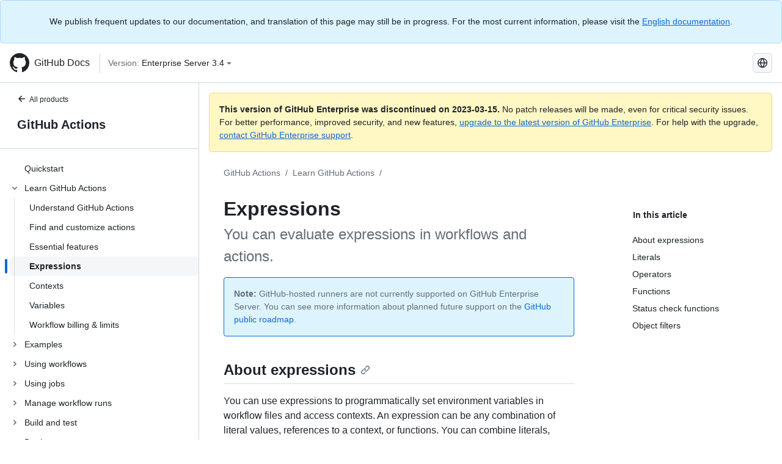

--- FILE ---
content_type: text/html; charset=utf-8
request_url: https://docs.github.com/ru/enterprise-server@3.4/actions/learn-github-actions/expressions
body_size: 29488
content:
<!DOCTYPE html><html lang="ru"><head><meta charset="utf-8"><meta name="viewport" content="width=device-width, initial-scale=1"><link rel="alternate icon" type="image/png" href="https://github.github.com/docs-ghes-3.4/assets/cb-600/images/site/favicon.png"><link rel="icon" type="image/svg+xml" href="https://github.github.com/docs-ghes-3.4/assets/cb-803/images/site/favicon.svg"><meta name="google-site-verification" content="c1kuD-K2HIVF635lypcsWPoD4kilo5-jA_wBFyT4uMY"><title>Expressions - GitHub Enterprise Server 3.4 Docs</title><meta name="description" content="You can evaluate expressions in workflows and actions."><link rel="alternate" hreflang="en" href="https://docs.github.com/en/enterprise-server@3.4/actions/learn-github-actions/expressions"><link rel="alternate" hreflang="zh-Hans" href="https://docs.github.com/zh/enterprise-server@3.4/actions/learn-github-actions/expressions"><link rel="alternate" hreflang="es" href="https://docs.github.com/es/enterprise-server@3.4/actions/learn-github-actions/expressions"><link rel="alternate" hreflang="pt" href="https://docs.github.com/pt/enterprise-server@3.4/actions/learn-github-actions/expressions"><link rel="alternate" hreflang="ru" href="https://docs.github.com/ru/enterprise-server@3.4/actions/learn-github-actions/expressions"><link rel="alternate" hreflang="ja" href="https://docs.github.com/ja/enterprise-server@3.4/actions/learn-github-actions/expressions"><link rel="alternate" hreflang="fr" href="https://docs.github.com/fr/enterprise-server@3.4/actions/learn-github-actions/expressions"><link rel="alternate" hreflang="de" href="https://docs.github.com/de/enterprise-server@3.4/actions/learn-github-actions/expressions"><link rel="alternate" hreflang="ko" href="https://docs.github.com/ko/enterprise-server@3.4/actions/learn-github-actions/expressions"><meta name="path-language" content="ru"><meta name="path-version" content="enterprise-server@3.4"><meta name="path-product" content="actions"><meta name="path-article" content="actions/learn-github-actions/expressions"><meta name="page-document-type" content="article"><meta name="status" content="200"><meta property="og:site_name" content="GitHub Docs"><meta property="og:title" content="Expressions - GitHub Enterprise Server 3.4 Docs"><meta property="og:type" content="article"><meta property="og:url" content="http://localhost:4001/ru/enterprise-server@3.4/actions/learn-github-actions/expressions"><meta property="og:image" content="https://github.githubassets.com/images/modules/open_graph/github-logo.png"><meta name="next-head-count" content="28"><link rel="preload" href="https://docs.github.com/enterprise-server@3.4/_next/static/css/e101a05d107cba24.css" as="style"><link rel="stylesheet" href="https://docs.github.com/enterprise-server@3.4/_next/static/css/e101a05d107cba24.css" data-n-g=""><link rel="preload" href="https://docs.github.com/enterprise-server@3.4/_next/static/css/5af4d6ccb1f6ed80.css" as="style"><link rel="stylesheet" href="https://docs.github.com/enterprise-server@3.4/_next/static/css/5af4d6ccb1f6ed80.css" data-n-p=""><noscript data-n-css=""></noscript><script defer="" nomodule="" src="https://docs.github.com/enterprise-server@3.4/_next/static/chunks/polyfills-c67a75d1b6f99dc8.js"></script><script src="https://docs.github.com/enterprise-server@3.4/_next/static/chunks/webpack-2b0efeb86234cdbd.js" defer=""></script><script src="https://docs.github.com/enterprise-server@3.4/_next/static/chunks/framework-79bce4a3a540b080.js" defer=""></script><script src="https://docs.github.com/enterprise-server@3.4/_next/static/chunks/main-18ec802d2fbf41ad.js" defer=""></script><script src="https://docs.github.com/enterprise-server@3.4/_next/static/chunks/pages/_app-73482d5f9c01aea4.js" defer=""></script><script src="https://docs.github.com/enterprise-server@3.4/_next/static/chunks/0e226fb0-1edb47f539f8de7c.js" defer=""></script><script src="https://docs.github.com/enterprise-server@3.4/_next/static/chunks/3c6f1f65-ff1ed4b3471fc41c.js" defer=""></script><script src="https://docs.github.com/enterprise-server@3.4/_next/static/chunks/1744-5b12af6d9eb0976e.js" defer=""></script><script src="https://docs.github.com/enterprise-server@3.4/_next/static/chunks/4856-39310aefff80337d.js" defer=""></script><script src="https://docs.github.com/enterprise-server@3.4/_next/static/chunks/1026-bb9e9f84812dce10.js" defer=""></script><script src="https://docs.github.com/enterprise-server@3.4/_next/static/chunks/7813-c17d759b0af117e9.js" defer=""></script><script src="https://docs.github.com/enterprise-server@3.4/_next/static/chunks/2056-57be12317f438fce.js" defer=""></script><script src="https://docs.github.com/enterprise-server@3.4/_next/static/chunks/9589-81283b60820a85f5.js" defer=""></script><script src="https://docs.github.com/enterprise-server@3.4/_next/static/chunks/8367-f76982fbfce86954.js" defer=""></script><script src="https://docs.github.com/enterprise-server@3.4/_next/static/chunks/pages/%5BversionId%5D/%5BproductId%5D/%5B...restPage%5D-92dffb571c01a832.js" defer=""></script><style data-styled="" data-styled-version="5.3.5">.hEnzeY{border-radius:6px;border:1px solid;border-color:transparent;font-family:inherit;font-weight:500;font-size:14px;cursor:pointer;-webkit-appearance:none;-moz-appearance:none;appearance:none;-webkit-user-select:none;-moz-user-select:none;-ms-user-select:none;user-select:none;-webkit-text-decoration:none;text-decoration:none;text-align:center;display:-webkit-box;display:-webkit-flex;display:-ms-flexbox;display:flex;-webkit-align-items:center;-webkit-box-align:center;-ms-flex-align:center;align-items:center;-webkit-box-pack:justify;-webkit-justify-content:space-between;-ms-flex-pack:justify;justify-content:space-between;height:32px;padding:0 12px;gap:8px;min-width:-webkit-max-content;min-width:-moz-max-content;min-width:max-content;-webkit-transition:80ms cubic-bezier(0.65,0,0.35,1);transition:80ms cubic-bezier(0.65,0,0.35,1);-webkit-transition-property:color,fill,background-color,border-color;transition-property:color,fill,background-color,border-color;color:#0969da;background-color:transparent;box-shadow:none;}/*!sc*/
.hEnzeY:focus:not(:disabled){box-shadow:none;outline:2px solid #0969da;outline-offset:-2px;}/*!sc*/
.hEnzeY:focus:not(:disabled):not(:focus-visible){outline:solid 1px transparent;}/*!sc*/
.hEnzeY:focus-visible:not(:disabled){box-shadow:none;outline:2px solid #0969da;outline-offset:-2px;}/*!sc*/
.hEnzeY[href]{display:-webkit-inline-box;display:-webkit-inline-flex;display:-ms-inline-flexbox;display:inline-flex;}/*!sc*/
.hEnzeY[href]:hover{-webkit-text-decoration:none;text-decoration:none;}/*!sc*/
.hEnzeY:hover{-webkit-transition-duration:80ms;transition-duration:80ms;}/*!sc*/
.hEnzeY:active{-webkit-transition:none;transition:none;}/*!sc*/
.hEnzeY:disabled{cursor:not-allowed;box-shadow:none;color:#8c959f;}/*!sc*/
.hEnzeY:disabled [data-component=ButtonCounter]{color:inherit;}/*!sc*/
@media (forced-colors:active){.hEnzeY:focus{outline:solid 1px transparent;}}/*!sc*/
.hEnzeY [data-component=ButtonCounter]{font-size:14px;}/*!sc*/
.hEnzeY[data-component=IconButton]{display:inline-grid;padding:unset;place-content:center;width:32px;min-width:unset;}/*!sc*/
.hEnzeY[data-size="small"]{padding:0 8px;height:28px;gap:4px;font-size:12px;}/*!sc*/
.hEnzeY[data-size="small"] [data-component="text"]{line-height:calc(20 / 12);}/*!sc*/
.hEnzeY[data-size="small"] [data-component=ButtonCounter]{font-size:12px;}/*!sc*/
.hEnzeY[data-size="small"] [data-component="buttonContent"] > :not(:last-child){margin-right:4px;}/*!sc*/
.hEnzeY[data-size="small"][data-component=IconButton]{width:28px;padding:unset;}/*!sc*/
.hEnzeY[data-size="large"]{padding:0 16px;height:40px;gap:8px;}/*!sc*/
.hEnzeY[data-size="large"] [data-component="buttonContent"] > :not(:last-child){margin-right:8px;}/*!sc*/
.hEnzeY[data-size="large"][data-component=IconButton]{width:40px;padding:unset;}/*!sc*/
.hEnzeY[data-block="block"]{width:100%;}/*!sc*/
.hEnzeY [data-component="leadingVisual"]{grid-area:leadingVisual;color:#656d76;}/*!sc*/
.hEnzeY [data-component="text"]{grid-area:text;line-height:calc(20/14);white-space:nowrap;}/*!sc*/
.hEnzeY [data-component="trailingVisual"]{grid-area:trailingVisual;}/*!sc*/
.hEnzeY [data-component="trailingAction"]{margin-right:-4px;color:#656d76;}/*!sc*/
.hEnzeY [data-component="buttonContent"]{-webkit-flex:1 0 auto;-ms-flex:1 0 auto;flex:1 0 auto;display:grid;grid-template-areas:"leadingVisual text trailingVisual";grid-template-columns:min-content minmax(0,auto) min-content;-webkit-align-items:center;-webkit-box-align:center;-ms-flex-align:center;align-items:center;-webkit-align-content:center;-ms-flex-line-pack:center;align-content:center;}/*!sc*/
.hEnzeY [data-component="buttonContent"] > :not(:last-child){margin-right:8px;}/*!sc*/
.hEnzeY:hover:not([disabled]){background-color:#f3f4f6;}/*!sc*/
.hEnzeY:active:not([disabled]){background-color:hsla(220,14%,94%,1);}/*!sc*/
.hEnzeY[aria-expanded=true]{background-color:hsla(220,14%,94%,1);}/*!sc*/
.hEnzeY[data-component="IconButton"][data-no-visuals]{color:#656d76;}/*!sc*/
.hEnzeY[data-no-visuals]{color:#0969da;}/*!sc*/
.hEnzeY:has([data-component="ButtonCounter"]){color:#0969da;}/*!sc*/
.hEnzeY:disabled[data-no-visuals]{color:#8c959f;}/*!sc*/
.hEnzeY:disabled[data-no-visuals] [data-component=ButtonCounter]{color:inherit;}/*!sc*/
.hEnzeY{color:var(--color-fg-default);width:100%;display:-webkit-box;display:-webkit-flex;display:-ms-flexbox;display:flex;-webkit-box-pack:justify;-webkit-justify-content:space-between;-ms-flex-pack:justify;justify-content:space-between;}/*!sc*/
.kxEppg{border-radius:6px;border:1px solid;border-color:rgba(31,35,40,0.15);font-family:inherit;font-weight:500;font-size:14px;cursor:pointer;-webkit-appearance:none;-moz-appearance:none;appearance:none;-webkit-user-select:none;-moz-user-select:none;-ms-user-select:none;user-select:none;-webkit-text-decoration:none;text-decoration:none;text-align:center;display:-webkit-box;display:-webkit-flex;display:-ms-flexbox;display:flex;-webkit-align-items:center;-webkit-box-align:center;-ms-flex-align:center;align-items:center;-webkit-box-pack:justify;-webkit-justify-content:space-between;-ms-flex-pack:justify;justify-content:space-between;height:32px;padding:0 12px;gap:8px;min-width:-webkit-max-content;min-width:-moz-max-content;min-width:max-content;-webkit-transition:80ms cubic-bezier(0.65,0,0.35,1);transition:80ms cubic-bezier(0.65,0,0.35,1);-webkit-transition-property:color,fill,background-color,border-color;transition-property:color,fill,background-color,border-color;color:#24292f;background-color:#f6f8fa;box-shadow:0 1px 0 rgba(31,35,40,0.04),inset 0 1px 0 rgba(255,255,255,0.25);}/*!sc*/
.kxEppg:focus:not(:disabled){box-shadow:none;outline:2px solid #0969da;outline-offset:-2px;}/*!sc*/
.kxEppg:focus:not(:disabled):not(:focus-visible){outline:solid 1px transparent;}/*!sc*/
.kxEppg:focus-visible:not(:disabled){box-shadow:none;outline:2px solid #0969da;outline-offset:-2px;}/*!sc*/
.kxEppg[href]{display:-webkit-inline-box;display:-webkit-inline-flex;display:-ms-inline-flexbox;display:inline-flex;}/*!sc*/
.kxEppg[href]:hover{-webkit-text-decoration:none;text-decoration:none;}/*!sc*/
.kxEppg:hover{-webkit-transition-duration:80ms;transition-duration:80ms;}/*!sc*/
.kxEppg:active{-webkit-transition:none;transition:none;}/*!sc*/
.kxEppg:disabled{cursor:not-allowed;box-shadow:none;color:#8c959f;}/*!sc*/
.kxEppg:disabled [data-component=ButtonCounter]{color:inherit;}/*!sc*/
@media (forced-colors:active){.kxEppg:focus{outline:solid 1px transparent;}}/*!sc*/
.kxEppg [data-component=ButtonCounter]{font-size:14px;}/*!sc*/
.kxEppg[data-component=IconButton]{display:inline-grid;padding:unset;place-content:center;width:32px;min-width:unset;}/*!sc*/
.kxEppg[data-size="small"]{padding:0 8px;height:28px;gap:4px;font-size:12px;}/*!sc*/
.kxEppg[data-size="small"] [data-component="text"]{line-height:calc(20 / 12);}/*!sc*/
.kxEppg[data-size="small"] [data-component=ButtonCounter]{font-size:12px;}/*!sc*/
.kxEppg[data-size="small"] [data-component="buttonContent"] > :not(:last-child){margin-right:4px;}/*!sc*/
.kxEppg[data-size="small"][data-component=IconButton]{width:28px;padding:unset;}/*!sc*/
.kxEppg[data-size="large"]{padding:0 16px;height:40px;gap:8px;}/*!sc*/
.kxEppg[data-size="large"] [data-component="buttonContent"] > :not(:last-child){margin-right:8px;}/*!sc*/
.kxEppg[data-size="large"][data-component=IconButton]{width:40px;padding:unset;}/*!sc*/
.kxEppg[data-block="block"]{width:100%;}/*!sc*/
.kxEppg [data-component="leadingVisual"]{grid-area:leadingVisual;}/*!sc*/
.kxEppg [data-component="text"]{grid-area:text;line-height:calc(20/14);white-space:nowrap;}/*!sc*/
.kxEppg [data-component="trailingVisual"]{grid-area:trailingVisual;}/*!sc*/
.kxEppg [data-component="trailingAction"]{margin-right:-4px;}/*!sc*/
.kxEppg [data-component="buttonContent"]{-webkit-flex:1 0 auto;-ms-flex:1 0 auto;flex:1 0 auto;display:grid;grid-template-areas:"leadingVisual text trailingVisual";grid-template-columns:min-content minmax(0,auto) min-content;-webkit-align-items:center;-webkit-box-align:center;-ms-flex-align:center;align-items:center;-webkit-align-content:center;-ms-flex-line-pack:center;align-content:center;}/*!sc*/
.kxEppg [data-component="buttonContent"] > :not(:last-child){margin-right:8px;}/*!sc*/
.kxEppg:hover:not([disabled]){background-color:#f3f4f6;border-color:rgba(31,35,40,0.15);}/*!sc*/
.kxEppg:active:not([disabled]){background-color:hsla(220,14%,93%,1);border-color:rgba(31,35,40,0.15);}/*!sc*/
.kxEppg[aria-expanded=true]{background-color:hsla(220,14%,93%,1);border-color:rgba(31,35,40,0.15);}/*!sc*/
.kxEppg[data-no-visuals="true"]{border-top-left-radius:unset;border-bottom-left-radius:unset;}/*!sc*/
.htnqST{border-radius:6px;border:1px solid;border-color:rgba(31,35,40,0.15);font-family:inherit;font-weight:500;font-size:14px;cursor:pointer;-webkit-appearance:none;-moz-appearance:none;appearance:none;-webkit-user-select:none;-moz-user-select:none;-ms-user-select:none;user-select:none;-webkit-text-decoration:none;text-decoration:none;text-align:center;display:-webkit-box;display:-webkit-flex;display:-ms-flexbox;display:flex;-webkit-align-items:center;-webkit-box-align:center;-ms-flex-align:center;align-items:center;-webkit-box-pack:justify;-webkit-justify-content:space-between;-ms-flex-pack:justify;justify-content:space-between;height:32px;padding:0 12px;gap:8px;min-width:-webkit-max-content;min-width:-moz-max-content;min-width:max-content;-webkit-transition:80ms cubic-bezier(0.65,0,0.35,1);transition:80ms cubic-bezier(0.65,0,0.35,1);-webkit-transition-property:color,fill,background-color,border-color;transition-property:color,fill,background-color,border-color;color:#24292f;background-color:#f6f8fa;box-shadow:0 1px 0 rgba(31,35,40,0.04),inset 0 1px 0 rgba(255,255,255,0.25);}/*!sc*/
.htnqST:focus:not(:disabled){box-shadow:none;outline:2px solid #0969da;outline-offset:-2px;}/*!sc*/
.htnqST:focus:not(:disabled):not(:focus-visible){outline:solid 1px transparent;}/*!sc*/
.htnqST:focus-visible:not(:disabled){box-shadow:none;outline:2px solid #0969da;outline-offset:-2px;}/*!sc*/
.htnqST[href]{display:-webkit-inline-box;display:-webkit-inline-flex;display:-ms-inline-flexbox;display:inline-flex;}/*!sc*/
.htnqST[href]:hover{-webkit-text-decoration:none;text-decoration:none;}/*!sc*/
.htnqST:hover{-webkit-transition-duration:80ms;transition-duration:80ms;}/*!sc*/
.htnqST:active{-webkit-transition:none;transition:none;}/*!sc*/
.htnqST:disabled{cursor:not-allowed;box-shadow:none;color:#8c959f;}/*!sc*/
.htnqST:disabled [data-component=ButtonCounter]{color:inherit;}/*!sc*/
@media (forced-colors:active){.htnqST:focus{outline:solid 1px transparent;}}/*!sc*/
.htnqST [data-component=ButtonCounter]{font-size:14px;}/*!sc*/
.htnqST[data-component=IconButton]{display:inline-grid;padding:unset;place-content:center;width:32px;min-width:unset;}/*!sc*/
.htnqST[data-size="small"]{padding:0 8px;height:28px;gap:4px;font-size:12px;}/*!sc*/
.htnqST[data-size="small"] [data-component="text"]{line-height:calc(20 / 12);}/*!sc*/
.htnqST[data-size="small"] [data-component=ButtonCounter]{font-size:12px;}/*!sc*/
.htnqST[data-size="small"] [data-component="buttonContent"] > :not(:last-child){margin-right:4px;}/*!sc*/
.htnqST[data-size="small"][data-component=IconButton]{width:28px;padding:unset;}/*!sc*/
.htnqST[data-size="large"]{padding:0 16px;height:40px;gap:8px;}/*!sc*/
.htnqST[data-size="large"] [data-component="buttonContent"] > :not(:last-child){margin-right:8px;}/*!sc*/
.htnqST[data-size="large"][data-component=IconButton]{width:40px;padding:unset;}/*!sc*/
.htnqST[data-block="block"]{width:100%;}/*!sc*/
.htnqST [data-component="leadingVisual"]{grid-area:leadingVisual;}/*!sc*/
.htnqST [data-component="text"]{grid-area:text;line-height:calc(20/14);white-space:nowrap;}/*!sc*/
.htnqST [data-component="trailingVisual"]{grid-area:trailingVisual;}/*!sc*/
.htnqST [data-component="trailingAction"]{margin-right:-4px;}/*!sc*/
.htnqST [data-component="buttonContent"]{-webkit-flex:1 0 auto;-ms-flex:1 0 auto;flex:1 0 auto;display:grid;grid-template-areas:"leadingVisual text trailingVisual";grid-template-columns:min-content minmax(0,auto) min-content;-webkit-align-items:center;-webkit-box-align:center;-ms-flex-align:center;align-items:center;-webkit-align-content:center;-ms-flex-line-pack:center;align-content:center;}/*!sc*/
.htnqST [data-component="buttonContent"] > :not(:last-child){margin-right:8px;}/*!sc*/
.htnqST:hover:not([disabled]){background-color:#f3f4f6;border-color:rgba(31,35,40,0.15);}/*!sc*/
.htnqST:active:not([disabled]){background-color:hsla(220,14%,93%,1);border-color:rgba(31,35,40,0.15);}/*!sc*/
.htnqST[aria-expanded=true]{background-color:hsla(220,14%,93%,1);border-color:rgba(31,35,40,0.15);}/*!sc*/
.hjBHGN{border-radius:6px;border:1px solid;border-color:rgba(31,35,40,0.15);font-family:inherit;font-weight:500;font-size:14px;cursor:pointer;-webkit-appearance:none;-moz-appearance:none;appearance:none;-webkit-user-select:none;-moz-user-select:none;-ms-user-select:none;user-select:none;-webkit-text-decoration:none;text-decoration:none;text-align:center;display:-webkit-box;display:-webkit-flex;display:-ms-flexbox;display:flex;-webkit-align-items:center;-webkit-box-align:center;-ms-flex-align:center;align-items:center;-webkit-box-pack:justify;-webkit-justify-content:space-between;-ms-flex-pack:justify;justify-content:space-between;height:32px;padding:0 12px;gap:8px;min-width:-webkit-max-content;min-width:-moz-max-content;min-width:max-content;-webkit-transition:80ms cubic-bezier(0.65,0,0.35,1);transition:80ms cubic-bezier(0.65,0,0.35,1);-webkit-transition-property:color,fill,background-color,border-color;transition-property:color,fill,background-color,border-color;color:#24292f;background-color:#f6f8fa;box-shadow:0 1px 0 rgba(31,35,40,0.04),inset 0 1px 0 rgba(255,255,255,0.25);}/*!sc*/
.hjBHGN:focus:not(:disabled){box-shadow:none;outline:2px solid #0969da;outline-offset:-2px;}/*!sc*/
.hjBHGN:focus:not(:disabled):not(:focus-visible){outline:solid 1px transparent;}/*!sc*/
.hjBHGN:focus-visible:not(:disabled){box-shadow:none;outline:2px solid #0969da;outline-offset:-2px;}/*!sc*/
.hjBHGN[href]{display:-webkit-inline-box;display:-webkit-inline-flex;display:-ms-inline-flexbox;display:inline-flex;}/*!sc*/
.hjBHGN[href]:hover{-webkit-text-decoration:none;text-decoration:none;}/*!sc*/
.hjBHGN:hover{-webkit-transition-duration:80ms;transition-duration:80ms;}/*!sc*/
.hjBHGN:active{-webkit-transition:none;transition:none;}/*!sc*/
.hjBHGN:disabled{cursor:not-allowed;box-shadow:none;color:#8c959f;}/*!sc*/
.hjBHGN:disabled [data-component=ButtonCounter]{color:inherit;}/*!sc*/
@media (forced-colors:active){.hjBHGN:focus{outline:solid 1px transparent;}}/*!sc*/
.hjBHGN [data-component=ButtonCounter]{font-size:14px;}/*!sc*/
.hjBHGN[data-component=IconButton]{display:inline-grid;padding:unset;place-content:center;width:32px;min-width:unset;}/*!sc*/
.hjBHGN[data-size="small"]{padding:0 8px;height:28px;gap:4px;font-size:12px;}/*!sc*/
.hjBHGN[data-size="small"] [data-component="text"]{line-height:calc(20 / 12);}/*!sc*/
.hjBHGN[data-size="small"] [data-component=ButtonCounter]{font-size:12px;}/*!sc*/
.hjBHGN[data-size="small"] [data-component="buttonContent"] > :not(:last-child){margin-right:4px;}/*!sc*/
.hjBHGN[data-size="small"][data-component=IconButton]{width:28px;padding:unset;}/*!sc*/
.hjBHGN[data-size="large"]{padding:0 16px;height:40px;gap:8px;}/*!sc*/
.hjBHGN[data-size="large"] [data-component="buttonContent"] > :not(:last-child){margin-right:8px;}/*!sc*/
.hjBHGN[data-size="large"][data-component=IconButton]{width:40px;padding:unset;}/*!sc*/
.hjBHGN[data-block="block"]{width:100%;}/*!sc*/
.hjBHGN [data-component="leadingVisual"]{grid-area:leadingVisual;}/*!sc*/
.hjBHGN [data-component="text"]{grid-area:text;line-height:calc(20/14);white-space:nowrap;}/*!sc*/
.hjBHGN [data-component="trailingVisual"]{grid-area:trailingVisual;}/*!sc*/
.hjBHGN [data-component="trailingAction"]{margin-right:-4px;}/*!sc*/
.hjBHGN [data-component="buttonContent"]{-webkit-flex:1 0 auto;-ms-flex:1 0 auto;flex:1 0 auto;display:grid;grid-template-areas:"leadingVisual text trailingVisual";grid-template-columns:min-content minmax(0,auto) min-content;-webkit-align-items:center;-webkit-box-align:center;-ms-flex-align:center;align-items:center;-webkit-align-content:center;-ms-flex-line-pack:center;align-content:center;}/*!sc*/
.hjBHGN [data-component="buttonContent"] > :not(:last-child){margin-right:8px;}/*!sc*/
.hjBHGN:hover:not([disabled]){background-color:#f3f4f6;border-color:rgba(31,35,40,0.15);}/*!sc*/
.hjBHGN:active:not([disabled]){background-color:hsla(220,14%,93%,1);border-color:rgba(31,35,40,0.15);}/*!sc*/
.hjBHGN[aria-expanded=true]{background-color:hsla(220,14%,93%,1);border-color:rgba(31,35,40,0.15);}/*!sc*/
.hjBHGN[data-no-visuals="true"]{display:none;}/*!sc*/
.fIjrgl{border-radius:6px;border:1px solid;border-color:rgba(31,35,40,0.15);font-family:inherit;font-weight:500;font-size:14px;cursor:pointer;-webkit-appearance:none;-moz-appearance:none;appearance:none;-webkit-user-select:none;-moz-user-select:none;-ms-user-select:none;user-select:none;-webkit-text-decoration:none;text-decoration:none;text-align:center;display:-webkit-box;display:-webkit-flex;display:-ms-flexbox;display:flex;-webkit-align-items:center;-webkit-box-align:center;-ms-flex-align:center;align-items:center;-webkit-box-pack:justify;-webkit-justify-content:space-between;-ms-flex-pack:justify;justify-content:space-between;height:32px;padding:0 12px;gap:8px;min-width:-webkit-max-content;min-width:-moz-max-content;min-width:max-content;-webkit-transition:80ms cubic-bezier(0.65,0,0.35,1);transition:80ms cubic-bezier(0.65,0,0.35,1);-webkit-transition-property:color,fill,background-color,border-color;transition-property:color,fill,background-color,border-color;color:#24292f;background-color:#f6f8fa;box-shadow:0 1px 0 rgba(31,35,40,0.04),inset 0 1px 0 rgba(255,255,255,0.25);}/*!sc*/
.fIjrgl:focus:not(:disabled){box-shadow:none;outline:2px solid #0969da;outline-offset:-2px;}/*!sc*/
.fIjrgl:focus:not(:disabled):not(:focus-visible){outline:solid 1px transparent;}/*!sc*/
.fIjrgl:focus-visible:not(:disabled){box-shadow:none;outline:2px solid #0969da;outline-offset:-2px;}/*!sc*/
.fIjrgl[href]{display:-webkit-inline-box;display:-webkit-inline-flex;display:-ms-inline-flexbox;display:inline-flex;}/*!sc*/
.fIjrgl[href]:hover{-webkit-text-decoration:none;text-decoration:none;}/*!sc*/
.fIjrgl:hover{-webkit-transition-duration:80ms;transition-duration:80ms;}/*!sc*/
.fIjrgl:active{-webkit-transition:none;transition:none;}/*!sc*/
.fIjrgl:disabled{cursor:not-allowed;box-shadow:none;color:#8c959f;}/*!sc*/
.fIjrgl:disabled [data-component=ButtonCounter]{color:inherit;}/*!sc*/
@media (forced-colors:active){.fIjrgl:focus{outline:solid 1px transparent;}}/*!sc*/
.fIjrgl [data-component=ButtonCounter]{font-size:14px;}/*!sc*/
.fIjrgl[data-component=IconButton]{display:inline-grid;padding:unset;place-content:center;width:32px;min-width:unset;}/*!sc*/
.fIjrgl[data-size="small"]{padding:0 8px;height:28px;gap:4px;font-size:12px;}/*!sc*/
.fIjrgl[data-size="small"] [data-component="text"]{line-height:calc(20 / 12);}/*!sc*/
.fIjrgl[data-size="small"] [data-component=ButtonCounter]{font-size:12px;}/*!sc*/
.fIjrgl[data-size="small"] [data-component="buttonContent"] > :not(:last-child){margin-right:4px;}/*!sc*/
.fIjrgl[data-size="small"][data-component=IconButton]{width:28px;padding:unset;}/*!sc*/
.fIjrgl[data-size="large"]{padding:0 16px;height:40px;gap:8px;}/*!sc*/
.fIjrgl[data-size="large"] [data-component="buttonContent"] > :not(:last-child){margin-right:8px;}/*!sc*/
.fIjrgl[data-size="large"][data-component=IconButton]{width:40px;padding:unset;}/*!sc*/
.fIjrgl[data-block="block"]{width:100%;}/*!sc*/
.fIjrgl [data-component="leadingVisual"]{grid-area:leadingVisual;}/*!sc*/
.fIjrgl [data-component="text"]{grid-area:text;line-height:calc(20/14);white-space:nowrap;}/*!sc*/
.fIjrgl [data-component="trailingVisual"]{grid-area:trailingVisual;}/*!sc*/
.fIjrgl [data-component="trailingAction"]{margin-right:-4px;}/*!sc*/
.fIjrgl [data-component="buttonContent"]{-webkit-flex:1 0 auto;-ms-flex:1 0 auto;flex:1 0 auto;display:grid;grid-template-areas:"leadingVisual text trailingVisual";grid-template-columns:min-content minmax(0,auto) min-content;-webkit-align-items:center;-webkit-box-align:center;-ms-flex-align:center;align-items:center;-webkit-align-content:center;-ms-flex-line-pack:center;align-content:center;}/*!sc*/
.fIjrgl [data-component="buttonContent"] > :not(:last-child){margin-right:8px;}/*!sc*/
.fIjrgl:hover:not([disabled]){background-color:#f3f4f6;border-color:rgba(31,35,40,0.15);}/*!sc*/
.fIjrgl:active:not([disabled]){background-color:hsla(220,14%,93%,1);border-color:rgba(31,35,40,0.15);}/*!sc*/
.fIjrgl[aria-expanded=true]{background-color:hsla(220,14%,93%,1);border-color:rgba(31,35,40,0.15);}/*!sc*/
.fIjrgl[data-no-visuals="true"]{margin-left:16px;}/*!sc*/
@media (min-width:768px){.fIjrgl[data-no-visuals="true"]{margin-left:0;}}/*!sc*/
@media (min-width:1012px){.fIjrgl[data-no-visuals="true"]{display:none;}}/*!sc*/
.leUIAI{border-radius:6px;border:1px solid;border-color:transparent;font-family:inherit;font-weight:500;font-size:14px;cursor:pointer;-webkit-appearance:none;-moz-appearance:none;appearance:none;-webkit-user-select:none;-moz-user-select:none;-ms-user-select:none;user-select:none;-webkit-text-decoration:none;text-decoration:none;text-align:center;display:-webkit-box;display:-webkit-flex;display:-ms-flexbox;display:flex;-webkit-align-items:center;-webkit-box-align:center;-ms-flex-align:center;align-items:center;-webkit-box-pack:justify;-webkit-justify-content:space-between;-ms-flex-pack:justify;justify-content:space-between;height:32px;padding:0 12px;gap:8px;min-width:-webkit-max-content;min-width:-moz-max-content;min-width:max-content;-webkit-transition:80ms cubic-bezier(0.65,0,0.35,1);transition:80ms cubic-bezier(0.65,0,0.35,1);-webkit-transition-property:color,fill,background-color,border-color;transition-property:color,fill,background-color,border-color;color:#0969da;background-color:transparent;box-shadow:none;}/*!sc*/
.leUIAI:focus:not(:disabled){box-shadow:none;outline:2px solid #0969da;outline-offset:-2px;}/*!sc*/
.leUIAI:focus:not(:disabled):not(:focus-visible){outline:solid 1px transparent;}/*!sc*/
.leUIAI:focus-visible:not(:disabled){box-shadow:none;outline:2px solid #0969da;outline-offset:-2px;}/*!sc*/
.leUIAI[href]{display:-webkit-inline-box;display:-webkit-inline-flex;display:-ms-inline-flexbox;display:inline-flex;}/*!sc*/
.leUIAI[href]:hover{-webkit-text-decoration:none;text-decoration:none;}/*!sc*/
.leUIAI:hover{-webkit-transition-duration:80ms;transition-duration:80ms;}/*!sc*/
.leUIAI:active{-webkit-transition:none;transition:none;}/*!sc*/
.leUIAI:disabled{cursor:not-allowed;box-shadow:none;color:#8c959f;}/*!sc*/
.leUIAI:disabled [data-component=ButtonCounter]{color:inherit;}/*!sc*/
@media (forced-colors:active){.leUIAI:focus{outline:solid 1px transparent;}}/*!sc*/
.leUIAI [data-component=ButtonCounter]{font-size:14px;}/*!sc*/
.leUIAI[data-component=IconButton]{display:inline-grid;padding:unset;place-content:center;width:32px;min-width:unset;}/*!sc*/
.leUIAI[data-size="small"]{padding:0 8px;height:28px;gap:4px;font-size:12px;}/*!sc*/
.leUIAI[data-size="small"] [data-component="text"]{line-height:calc(20 / 12);}/*!sc*/
.leUIAI[data-size="small"] [data-component=ButtonCounter]{font-size:12px;}/*!sc*/
.leUIAI[data-size="small"] [data-component="buttonContent"] > :not(:last-child){margin-right:4px;}/*!sc*/
.leUIAI[data-size="small"][data-component=IconButton]{width:28px;padding:unset;}/*!sc*/
.leUIAI[data-size="large"]{padding:0 16px;height:40px;gap:8px;}/*!sc*/
.leUIAI[data-size="large"] [data-component="buttonContent"] > :not(:last-child){margin-right:8px;}/*!sc*/
.leUIAI[data-size="large"][data-component=IconButton]{width:40px;padding:unset;}/*!sc*/
.leUIAI[data-block="block"]{width:100%;}/*!sc*/
.leUIAI [data-component="leadingVisual"]{grid-area:leadingVisual;color:#656d76;}/*!sc*/
.leUIAI [data-component="text"]{grid-area:text;line-height:calc(20/14);white-space:nowrap;}/*!sc*/
.leUIAI [data-component="trailingVisual"]{grid-area:trailingVisual;}/*!sc*/
.leUIAI [data-component="trailingAction"]{margin-right:-4px;color:#656d76;}/*!sc*/
.leUIAI [data-component="buttonContent"]{-webkit-flex:1 0 auto;-ms-flex:1 0 auto;flex:1 0 auto;display:grid;grid-template-areas:"leadingVisual text trailingVisual";grid-template-columns:min-content minmax(0,auto) min-content;-webkit-align-items:center;-webkit-box-align:center;-ms-flex-align:center;align-items:center;-webkit-align-content:center;-ms-flex-line-pack:center;align-content:center;}/*!sc*/
.leUIAI [data-component="buttonContent"] > :not(:last-child){margin-right:8px;}/*!sc*/
.leUIAI:hover:not([disabled]){background-color:#f3f4f6;}/*!sc*/
.leUIAI:active:not([disabled]){background-color:hsla(220,14%,94%,1);}/*!sc*/
.leUIAI[aria-expanded=true]{background-color:hsla(220,14%,94%,1);}/*!sc*/
.leUIAI[data-component="IconButton"][data-no-visuals]{color:#656d76;}/*!sc*/
.leUIAI[data-no-visuals]{color:#0969da;}/*!sc*/
.leUIAI:has([data-component="ButtonCounter"]){color:#0969da;}/*!sc*/
.leUIAI:disabled[data-no-visuals]{color:#8c959f;}/*!sc*/
.leUIAI:disabled[data-no-visuals] [data-component=ButtonCounter]{color:inherit;}/*!sc*/
data-styled.g3[id="types__StyledButton-sc-ws60qy-0"]{content:"hEnzeY,kxEppg,htnqST,hjBHGN,fIjrgl,leUIAI,"}/*!sc*/
.cEhRXB{-webkit-box-pack:center;-webkit-justify-content:center;-ms-flex-pack:center;justify-content:center;}/*!sc*/
.dmdEgz{display:-webkit-box;display:-webkit-flex;display:-ms-flexbox;display:flex;pointer-events:none;}/*!sc*/
.eQiQea{grid-area:topper;}/*!sc*/
.giVcWX{-webkit-align-self:flex-start;-ms-flex-item-align:start;align-self:flex-start;grid-area:sidebar;}/*!sc*/
.hROlum{display:-webkit-box;display:-webkit-flex;display:-ms-flexbox;display:flex;-webkit-flex-direction:column;-ms-flex-direction:column;flex-direction:column;-webkit-box-flex:1;-webkit-flex-grow:1;-ms-flex-positive:1;flex-grow:1;min-width:0;}/*!sc*/
.iGPchh{-webkit-box-flex:1;-webkit-flex-grow:1;-ms-flex-positive:1;flex-grow:1;font-weight:400;}/*!sc*/
.ijSsTo{grid-area:intro;}/*!sc*/
.kohLxz{grid-area:content;}/*!sc*/
data-styled.g4[id="Box-sc-g0xbh4-0"]{content:"cEhRXB,dmdEgz,eQiQea,giVcWX,hROlum,iGPchh,ijSsTo,kohLxz,"}/*!sc*/
.iNUWLn{position:absolute;width:1px;height:1px;padding:0;margin:-1px;overflow:hidden;-webkit-clip:rect(0,0,0,0);clip:rect(0,0,0,0);white-space:nowrap;border-width:0;}/*!sc*/
data-styled.g5[id="_VisuallyHidden__VisuallyHidden-sc-11jhm7a-0"]{content:"iNUWLn,"}/*!sc*/
.hgjakc{margin:0;padding-inline-start:0;padding-top:8px;padding-bottom:8px;}/*!sc*/
data-styled.g23[id="List__ListBox-sc-1x7olzq-0"]{content:"hgjakc,"}/*!sc*/
.eKA-dQw{position:relative;display:-webkit-box;display:-webkit-flex;display:-ms-flexbox;display:flex;padding-left:0;padding-right:0;font-size:14px;padding-top:0;padding-bottom:0;line-height:20px;min-height:5px;margin-left:8px;margin-right:8px;border-radius:6px;-webkit-transition:background 33.333ms linear;transition:background 33.333ms linear;color:#1F2328;cursor:pointer;-webkit-appearance:none;-moz-appearance:none;appearance:none;background:unset;border:unset;width:calc(100% - 16px);font-family:unset;text-align:unset;margin-top:unset;margin-bottom:unset;}/*!sc*/
.eKA-dQw[aria-disabled]{cursor:not-allowed;}/*!sc*/
@media (hover:hover) and (pointer:fine){.eKA-dQw:hover:not([aria-disabled]){background-color:rgba(208,215,222,0.32);color:#1F2328;}.eKA-dQw:focus-visible,.eKA-dQw > a:focus-visible{outline:none;border:2 solid;box-shadow:0 0 0 2px #0969da;}.eKA-dQw:active:not([aria-disabled]){background-color:rgba(208,215,222,0.48);color:#1F2328;}}/*!sc*/
@media (forced-colors:active){.eKA-dQw:focus{outline:solid 1px transparent !important;}}/*!sc*/
.eKA-dQw [data-component="ActionList.Item--DividerContainer"]{position:relative;}/*!sc*/
.eKA-dQw [data-component="ActionList.Item--DividerContainer"]::before{content:" ";display:block;position:absolute;width:100%;top:-7px;border:0 solid;border-top-width:0;border-color:var(--divider-color,transparent);}/*!sc*/
.eKA-dQw:not(:first-of-type){--divider-color:rgba(208,215,222,0.48);}/*!sc*/
[data-component="ActionList.Divider"] + .Item__LiBox-sc-yeql7o-0{--divider-color:transparent !important;}/*!sc*/
.eKA-dQw:hover:not([aria-disabled]),.eKA-dQw:focus:not([aria-disabled]),.eKA-dQw[data-focus-visible-added]:not([aria-disabled]){--divider-color:transparent;}/*!sc*/
.eKA-dQw:hover:not([aria-disabled]) + .Item__LiBox-sc-yeql7o-0,.eKA-dQw:focus:not([aria-disabled]) + .eKA-dQw,.eKA-dQw[data-focus-visible-added] + li{--divider-color:transparent;}/*!sc*/
data-styled.g25[id="Item__LiBox-sc-yeql7o-0"]{content:"eKA-dQw,"}/*!sc*/
.gtrdQk{color:#0969da;-webkit-text-decoration:none;text-decoration:none;padding-left:8px;padding-right:8px;padding-top:6px;padding-bottom:6px;display:-webkit-box;display:-webkit-flex;display:-ms-flexbox;display:flex;-webkit-box-flex:1;-webkit-flex-grow:1;-ms-flex-positive:1;flex-grow:1;border-radius:6px;color:inherit;}/*!sc*/
.gtrdQk:hover{-webkit-text-decoration:underline;text-decoration:underline;}/*!sc*/
.gtrdQk:is(button){display:inline-block;padding:0;font-size:inherit;white-space:nowrap;cursor:pointer;-webkit-user-select:none;-moz-user-select:none;-ms-user-select:none;user-select:none;background-color:transparent;border:0;-webkit-appearance:none;-moz-appearance:none;appearance:none;}/*!sc*/
.gtrdQk:hover{color:inherit;-webkit-text-decoration:none;text-decoration:none;}/*!sc*/
data-styled.g26[id="Link__StyledLink-sc-14289xe-0"]{content:"gtrdQk,"}/*!sc*/
.lefLMT{font-size:14px;line-height:20px;color:#1F2328;vertical-align:middle;background-color:#ffffff;border:1px solid #d0d7de;border-radius:6px;outline:none;box-shadow:inset 0 1px 0 rgba(208,215,222,0.2);display:-webkit-inline-box;display:-webkit-inline-flex;display:-ms-inline-flexbox;display:inline-flex;-webkit-align-items:stretch;-webkit-box-align:stretch;-ms-flex-align:stretch;align-items:stretch;min-height:32px;width:100%;height:2rem;-webkit-transition:width 0.3s ease-in-out;transition:width 0.3s ease-in-out;border-bottom-right-radius:unset;border-top-right-radius:unset;border-right:none;}/*!sc*/
.lefLMT input,.lefLMT textarea{cursor:text;}/*!sc*/
.lefLMT select{cursor:pointer;}/*!sc*/
.lefLMT::-webkit-input-placeholder{color:#6e7781;}/*!sc*/
.lefLMT::-moz-placeholder{color:#6e7781;}/*!sc*/
.lefLMT:-ms-input-placeholder{color:#6e7781;}/*!sc*/
.lefLMT::placeholder{color:#6e7781;}/*!sc*/
.lefLMT:focus-within{border-color:#0969da;outline:none;box-shadow:inset 0 0 0 1px #0969da;}/*!sc*/
.lefLMT > textarea{padding:12px;}/*!sc*/
@media (min-width:768px){.lefLMT{font-size:14px;}}/*!sc*/
data-styled.g38[id="_TextInputWrapper__TextInputBaseWrapper-sc-apywy2-0"]{content:"lefLMT,"}/*!sc*/
.Ppdjx{background-repeat:no-repeat;background-position:right 8px center;padding-left:0;padding-right:0;width:100%;height:2rem;-webkit-transition:width 0.3s ease-in-out;transition:width 0.3s ease-in-out;border-bottom-right-radius:unset;border-top-right-radius:unset;border-right:none;}/*!sc*/
.Ppdjx > :not(:last-child){margin-right:8px;}/*!sc*/
.Ppdjx .TextInput-icon,.Ppdjx .TextInput-action{-webkit-align-self:center;-ms-flex-item-align:center;align-self:center;color:#656d76;-webkit-flex-shrink:0;-ms-flex-negative:0;flex-shrink:0;}/*!sc*/
.Ppdjx > input,.Ppdjx > select{padding-left:12px;padding-right:12px;}/*!sc*/
data-styled.g39[id="_TextInputWrapper__TextInputWrapper-sc-apywy2-1"]{content:"Ppdjx,"}/*!sc*/
.cpmhNZ{border:0;font-size:inherit;font-family:inherit;background-color:transparent;-webkit-appearance:none;color:inherit;width:100%;}/*!sc*/
.cpmhNZ:focus{outline:0;}/*!sc*/
data-styled.g56[id="_UnstyledTextInput__UnstyledTextInput-sc-31b2um-0"]{content:"cpmhNZ,"}/*!sc*/
.bLsktp{position:relative;color:#1F2328;padding:16px;border-style:solid;border-width:1px;border-radius:6px;margin-top:0;color:#1F2328;background-color:#fff8c5;border-color:rgba(212,167,44,0.4);}/*!sc*/
.bLsktp p:last-child{margin-bottom:0;}/*!sc*/
.bLsktp svg{margin-right:8px;}/*!sc*/
.bLsktp svg{color:#9a6700;}/*!sc*/
data-styled.g90[id="Flash-sc-hzrzfc-0"]{content:"bLsktp,"}/*!sc*/
.dEMaYP{font-weight:600;font-size:32px;margin:0;font-size:14px;}/*!sc*/
data-styled.g94[id="Heading__StyledHeading-sc-1c1dgg0-0"]{content:"dEMaYP,"}/*!sc*/
.jbMsZa{list-style:none;padding:0;margin:0;}/*!sc*/
.jbMsZa .PRIVATE_TreeView-item{outline:none;}/*!sc*/
.jbMsZa .PRIVATE_TreeView-item:focus-visible > div,.jbMsZa .PRIVATE_TreeView-item.focus-visible > div{box-shadow:inset 0 0 0 2px #0969da;}/*!sc*/
@media (forced-colors:active){.jbMsZa .PRIVATE_TreeView-item:focus-visible > div,.jbMsZa .PRIVATE_TreeView-item.focus-visible > div{outline:2px solid HighlightText;outline-offset:-2;}}/*!sc*/
.jbMsZa .PRIVATE_TreeView-item-container{--level:1;--toggle-width:1rem;position:relative;display:grid;grid-template-columns:calc(calc(var(--level) - 1) * (var(--toggle-width) / 2)) var(--toggle-width) 1fr;grid-template-areas:'spacer toggle content';width:100%;min-height:2rem;font-size:14px;color:#1F2328;border-radius:6px;cursor:pointer;}/*!sc*/
.jbMsZa .PRIVATE_TreeView-item-container:hover{background-color:rgba(208,215,222,0.32);}/*!sc*/
@media (forced-colors:active){.jbMsZa .PRIVATE_TreeView-item-container:hover{outline:2px solid transparent;outline-offset:-2px;}}/*!sc*/
@media (pointer:coarse){.jbMsZa .PRIVATE_TreeView-item-container{--toggle-width:1.5rem;min-height:2.75rem;}}/*!sc*/
.jbMsZa .PRIVATE_TreeView-item-container:has(.PRIVATE_TreeView-item-skeleton):hover{background-color:transparent;cursor:default;}/*!sc*/
@media (forced-colors:active){.jbMsZa .PRIVATE_TreeView-item-container:has(.PRIVATE_TreeView-item-skeleton):hover{outline:none;}}/*!sc*/
.jbMsZa[data-omit-spacer='true'] .PRIVATE_TreeView-item-container{grid-template-columns:0 0 1fr;}/*!sc*/
.jbMsZa .PRIVATE_TreeView-item[aria-current='true'] > .PRIVATE_TreeView-item-container{background-color:rgba(208,215,222,0.24);}/*!sc*/
.jbMsZa .PRIVATE_TreeView-item[aria-current='true'] > .PRIVATE_TreeView-item-container::after{content:'';position:absolute;top:calc(50% - 0.75rem);left:-8px;width:0.25rem;height:1.5rem;background-color:#0969da;border-radius:6px;}/*!sc*/
@media (forced-colors:active){.jbMsZa .PRIVATE_TreeView-item[aria-current='true'] > .PRIVATE_TreeView-item-container::after{background-color:HighlightText;}}/*!sc*/
.jbMsZa .PRIVATE_TreeView-item-toggle{grid-area:toggle;display:-webkit-box;display:-webkit-flex;display:-ms-flexbox;display:flex;-webkit-align-items:center;-webkit-box-align:center;-ms-flex-align:center;align-items:center;-webkit-box-pack:center;-webkit-justify-content:center;-ms-flex-pack:center;justify-content:center;height:100%;color:#656d76;}/*!sc*/
.jbMsZa .PRIVATE_TreeView-item-toggle--hover:hover{background-color:rgba(208,215,222,0.32);}/*!sc*/
.jbMsZa .PRIVATE_TreeView-item-toggle--end{border-top-left-radius:6px;border-bottom-left-radius:6px;}/*!sc*/
.jbMsZa .PRIVATE_TreeView-item-content{grid-area:content;display:-webkit-box;display:-webkit-flex;display:-ms-flexbox;display:flex;-webkit-align-items:center;-webkit-box-align:center;-ms-flex-align:center;align-items:center;height:100%;padding:0 8px;gap:8px;}/*!sc*/
.jbMsZa .PRIVATE_TreeView-item-content-text{-webkit-flex:1 1 auto;-ms-flex:1 1 auto;flex:1 1 auto;width:0;overflow:hidden;white-space:nowrap;text-overflow:ellipsis;}/*!sc*/
.jbMsZa .PRIVATE_TreeView-item-visual{display:-webkit-box;display:-webkit-flex;display:-ms-flexbox;display:flex;color:#656d76;}/*!sc*/
.jbMsZa .PRIVATE_TreeView-item-level-line{width:100%;height:100%;border-right:1px solid;border-color:rgba(31,35,40,0.15);}/*!sc*/
@media (hover:hover){.jbMsZa .PRIVATE_TreeView-item-level-line{border-color:transparent;}.jbMsZa:hover .PRIVATE_TreeView-item-level-line,.jbMsZa:focus-within .PRIVATE_TreeView-item-level-line{border-color:rgba(31,35,40,0.15);}}/*!sc*/
.jbMsZa .PRIVATE_TreeView-directory-icon{display:grid;color:#54aeff;}/*!sc*/
.jbMsZa .PRIVATE_VisuallyHidden{position:absolute;width:1px;height:1px;padding:0;margin:-1px;overflow:hidden;-webkit-clip:rect(0,0,0,0);clip:rect(0,0,0,0);white-space:nowrap;border-width:0;}/*!sc*/
data-styled.g119[id="TreeView__UlBox-sc-4ex6b6-0"]{content:"jbMsZa,"}/*!sc*/
</style></head><body data-color-mode="auto" data-light-theme="light" data-dark-theme="dark"><div id="__next" data-reactroot=""><a href="#main-content" class="sr-only color-bg-accent-emphasis color-fg-on-emphasis">Skip to main content</a><div class="border-bottom d-unset color-border-muted no-print z-3 color-bg-default Header_header__LpzL7"><div><div data-testid="header-notification" data-type="TRANSLATION" class="flash flash-banner HeaderNotifications_container__TQcII text-center f5 color-fg-default py-4 px-6 z-1 color-bg-accent">We publish frequent updates to our documentation, and translation of this page may still be in progress. For the most current information, please visit the <a id="to-english-doc" href="/en">English documentation</a>.</div></div><header class="color-bg-default p-2 position-sticky top-0 z-1 border-bottom"><div class="d-flex flex-justify-between p-2 flex-items-center flex-wrap" data-testid="desktop-header"><div tabindex="-1" class="Header_logoWithClosedSearch__ZrqpO" id="github-logo"><a rel="" class="d-flex flex-items-center color-fg-default no-underline mr-3" href="/ru"><svg aria-hidden="true" focusable="false" role="img" class="octicon octicon-mark-github" viewBox="0 0 16 16" width="32" height="32" fill="currentColor" style="display:inline-block;user-select:none;vertical-align:text-bottom;overflow:visible"><path d="M8 0c4.42 0 8 3.58 8 8a8.013 8.013 0 0 1-5.45 7.59c-.4.08-.55-.17-.55-.38 0-.27.01-1.13.01-2.2 0-.75-.25-1.23-.54-1.48 1.78-.2 3.65-.88 3.65-3.95 0-.88-.31-1.59-.82-2.15.08-.2.36-1.02-.08-2.12 0 0-.67-.22-2.2.82-.64-.18-1.32-.27-2-.27-.68 0-1.36.09-2 .27-1.53-1.03-2.2-.82-2.2-.82-.44 1.1-.16 1.92-.08 2.12-.51.56-.82 1.28-.82 2.15 0 3.06 1.86 3.75 3.64 3.95-.23.2-.44.55-.51 1.07-.46.21-1.61.55-2.33-.66-.15-.24-.6-.83-1.23-.82-.67.01-.27.38.01.53.34.19.73.9.82 1.13.16.45.68 1.31 2.69.94 0 .67.01 1.3.01 1.49 0 .21-.15.45-.55.38A7.995 7.995 0 0 1 0 8c0-4.42 3.58-8 8-8Z"></path></svg><span class="h4 text-semibold ml-2">GitHub Docs</span></a><div class="hide-sm border-left"><div data-testid="version-picker"><button type="button" aria-label="Select GitHub product version: current version is enterprise-server@3.4" id="react-aria-1" aria-haspopup="true" tabindex="0" class="types__StyledButton-sc-ws60qy-0 hEnzeY"><span data-component="buttonContent" class="Box-sc-g0xbh4-0 cEhRXB"><span data-component="text"><span class="color-fg-muted text-normal">Version: </span><span data-testid="field">Enterprise Server 3.4</span></span></span><span data-component="trailingAction" class="Box-sc-g0xbh4-0 dmdEgz"><svg aria-hidden="true" focusable="false" role="img" class="octicon octicon-triangle-down" viewBox="0 0 16 16" width="16" height="16" fill="currentColor" style="display:inline-block;user-select:none;vertical-align:text-bottom;overflow:visible"><path d="m4.427 7.427 3.396 3.396a.25.25 0 0 0 .354 0l3.396-3.396A.25.25 0 0 0 11.396 7H4.604a.25.25 0 0 0-.177.427Z"></path></svg></span></button></div></div></div><div class="d-flex flex-items-center"><div class="Header_searchContainerWithClosedSearch__T_Hd0 mr-3"><div data-testid="search"><div class="position-relative z-2"><form role="search" class="width-full d-flex visually-hidden"><meta name="viewport" content="width=device-width initial-scale=1"><label class="text-normal width-full"><span class="visually-hidden" aria-label="Search GitHub Docs" aria-describedby="Enter a search term to find it in the GitHub Docs.">Search GitHub Docs</span><span class="_TextInputWrapper__TextInputBaseWrapper-sc-apywy2-0 _TextInputWrapper__TextInputWrapper-sc-apywy2-1 lefLMT Ppdjx TextInput-wrapper" aria-live="polite" aria-busy="false"><input type="search" required="" data-testid="site-search-input" placeholder="Search GitHub Docs" autocomplete="off" autocorrect="off" autocapitalize="off" spellcheck="false" maxlength="512" value="" aria-label="Search GitHub Docs" aria-describedby="Enter a search term to find it in the GitHub Docs." data-component="input" class="_UnstyledTextInput__UnstyledTextInput-sc-31b2um-0 cpmhNZ"></span></label><button data-component="IconButton" aria-label="Search" data-no-visuals="true" class="types__StyledButton-sc-ws60qy-0 kxEppg"><svg aria-hidden="true" focusable="false" role="img" class="octicon octicon-search" viewBox="0 0 16 16" width="16" height="16" fill="currentColor" style="display:inline-block;user-select:none;vertical-align:text-bottom;overflow:visible"><path d="M10.68 11.74a6 6 0 0 1-7.922-8.982 6 6 0 0 1 8.982 7.922l3.04 3.04a.749.749 0 0 1-.326 1.275.749.749 0 0 1-.734-.215ZM11.5 7a4.499 4.499 0 1 0-8.997 0A4.499 4.499 0 0 0 11.5 7Z"></path></svg></button></form></div></div></div><div class="d-none d-lg-flex flex-items-center"><div data-testid="language-picker"><button data-component="IconButton" aria-label="Select language: current language is Russian" id="react-aria-2" aria-haspopup="true" tabindex="0" data-no-visuals="true" class="types__StyledButton-sc-ws60qy-0 htnqST"><svg aria-hidden="true" focusable="false" role="img" class="octicon octicon-globe" viewBox="0 0 16 16" width="16" height="16" fill="currentColor" style="display:inline-block;user-select:none;vertical-align:text-bottom;overflow:visible"><path d="M8 0a8 8 0 1 1 0 16A8 8 0 0 1 8 0ZM5.78 8.75a9.64 9.64 0 0 0 1.363 4.177c.255.426.542.832.857 1.215.245-.296.551-.705.857-1.215A9.64 9.64 0 0 0 10.22 8.75Zm4.44-1.5a9.64 9.64 0 0 0-1.363-4.177c-.307-.51-.612-.919-.857-1.215a9.927 9.927 0 0 0-.857 1.215A9.64 9.64 0 0 0 5.78 7.25Zm-5.944 1.5H1.543a6.507 6.507 0 0 0 4.666 5.5c-.123-.181-.24-.365-.352-.552-.715-1.192-1.437-2.874-1.581-4.948Zm-2.733-1.5h2.733c.144-2.074.866-3.756 1.58-4.948.12-.197.237-.381.353-.552a6.507 6.507 0 0 0-4.666 5.5Zm10.181 1.5c-.144 2.074-.866 3.756-1.58 4.948-.12.197-.237.381-.353.552a6.507 6.507 0 0 0 4.666-5.5Zm2.733-1.5a6.507 6.507 0 0 0-4.666-5.5c.123.181.24.365.353.552.714 1.192 1.436 2.874 1.58 4.948Z"></path></svg></button></div></div><button data-component="IconButton" class="types__StyledButton-sc-ws60qy-0 htnqST hide-lg hide-xl d-flex flex-items-center" data-testid="mobile-search-button" aria-label="Open Search Bar" aria-expanded="false" data-no-visuals="true"><svg aria-hidden="true" focusable="false" role="img" class="octicon octicon-search" viewBox="0 0 16 16" width="16" height="16" fill="currentColor" style="display:inline-block;user-select:none;vertical-align:text-bottom;overflow:visible"><path d="M10.68 11.74a6 6 0 0 1-7.922-8.982 6 6 0 0 1 8.982 7.922l3.04 3.04a.749.749 0 0 1-.326 1.275.749.749 0 0 1-.734-.215ZM11.5 7a4.499 4.499 0 1 0-8.997 0A4.499 4.499 0 0 0 11.5 7Z"></path></svg></button><button data-component="IconButton" class="types__StyledButton-sc-ws60qy-0 hjBHGN px-3" data-testid="mobile-search-button" aria-label="Close Search Bar" aria-expanded="false" data-no-visuals="true"><svg aria-hidden="true" focusable="false" role="img" class="octicon octicon-x" viewBox="0 0 16 16" width="16" height="16" fill="currentColor" style="display:inline-block;user-select:none;vertical-align:text-bottom;overflow:visible"><path d="M3.72 3.72a.75.75 0 0 1 1.06 0L8 6.94l3.22-3.22a.749.749 0 0 1 1.275.326.749.749 0 0 1-.215.734L9.06 8l3.22 3.22a.749.749 0 0 1-.326 1.275.749.749 0 0 1-.734-.215L8 9.06l-3.22 3.22a.751.751 0 0 1-1.042-.018.751.751 0 0 1-.018-1.042L6.94 8 3.72 4.78a.75.75 0 0 1 0-1.06Z"></path></svg></button><div><button type="button" data-testid="mobile-menu" class="types__StyledButton-sc-ws60qy-0 fIjrgl px-2" id="react-aria-3" aria-haspopup="true" tabindex="0" aria-label="Open Menu Bar" data-no-visuals="true"><svg aria-hidden="true" focusable="false" role="img" class="octicon octicon-kebab-horizontal" viewBox="0 0 16 16" width="16" height="16" fill="currentColor" style="display:inline-block;user-select:none;vertical-align:text-bottom;overflow:visible"><path d="M8 9a1.5 1.5 0 1 0 0-3 1.5 1.5 0 0 0 0 3ZM1.5 9a1.5 1.5 0 1 0 0-3 1.5 1.5 0 0 0 0 3Zm13 0a1.5 1.5 0 1 0 0-3 1.5 1.5 0 0 0 0 3Z"></path></svg></button></div></div></div><div class="d-flex flex-items-center d-xl-none mt-2"><div class="mr-2"><button data-component="IconButton" data-testid="sidebar-hamburger" class="types__StyledButton-sc-ws60qy-0 leUIAI color-fg-muted" aria-label="Open Sidebar" data-no-visuals="true"><svg aria-hidden="true" focusable="false" role="img" class="octicon octicon-three-bars" viewBox="0 0 16 16" width="16" height="16" fill="currentColor" style="display:inline-block;user-select:none;vertical-align:text-bottom;overflow:visible"><path d="M1 2.75A.75.75 0 0 1 1.75 2h12.5a.75.75 0 0 1 0 1.5H1.75A.75.75 0 0 1 1 2.75Zm0 5A.75.75 0 0 1 1.75 7h12.5a.75.75 0 0 1 0 1.5H1.75A.75.75 0 0 1 1 7.75ZM1.75 12h12.5a.75.75 0 0 1 0 1.5H1.75a.75.75 0 0 1 0-1.5Z"></path></svg></button></div><div class="mr-auto width-full" data-search="breadcrumbs"><nav data-testid="breadcrumbs-header" class="f5 breadcrumbs Breadcrumbs_breadcrumbs__jTYMM" aria-label="Breadcrumb"><ul><li class="d-inline-block"><a rel="" data-testid="breadcrumb-link" title="GitHub Actions" class="Link--primary mr-2 color-fg-muted" href="/ru/enterprise-server@3.4/actions">GitHub Actions</a><span class="color-fg-muted pr-2">/</span></li><li class="d-inline-block"><a rel="" data-testid="breadcrumb-link" title="Learn GitHub Actions" class="Link--primary mr-2 color-fg-muted" href="/ru/enterprise-server@3.4/actions/learn-github-actions">Learn GitHub Actions</a><span class="color-fg-muted pr-2">/</span></li><li class="d-inline-block"><a rel="" data-testid="breadcrumb-link" title="Expressions" class="Link--primary mr-2 color-fg-muted" href="/ru/enterprise-server@3.4/actions/learn-github-actions/expressions">Expressions</a></li></ul></nav></div></div></header></div><div class="d-lg-flex"><div class="position-sticky d-none border-right d-xl-block" style="width:326px;height:calc(100vh - 65px);top:65px"><div class="d-none px-4 pb-3 border-bottom d-xl-block"><div class="mt-3"><a rel="" class="f6 pl-2 pr-5 ml-n1 pb-1 Link--primary color-fg-default" href="/ru/enterprise-server@3.4"><svg aria-hidden="true" focusable="false" role="img" class="mr-1" viewBox="0 0 16 16" width="16" height="16" fill="currentColor" style="display:inline-block;user-select:none;vertical-align:text-bottom;overflow:visible"><path d="M7.78 12.53a.75.75 0 0 1-1.06 0L2.47 8.28a.75.75 0 0 1 0-1.06l4.25-4.25a.751.751 0 0 1 1.042.018.751.751 0 0 1 .018 1.042L4.81 7h7.44a.75.75 0 0 1 0 1.5H4.81l2.97 2.97a.75.75 0 0 1 0 1.06Z"></path></svg>All products</a></div><div class="mt-3"><a rel="" data-testid="sidebar-product-xl" class="d-block pl-1 mb-2 h3 color-fg-default no-underline _product-title" href="/ru/enterprise-server@3.4/actions">GitHub Actions</a></div></div><div class="border-right d-none d-xl-block bg-primary overflow-y-auto flex-shrink-0" style="width:326px;height:100vh;padding-bottom:185px" role="banner"><nav aria-labelledby="title-h1"><div data-testid="sidebar" style="overflow-y:auto" class="pt-3"><div class="ml-3" data-testid="product-sidebar"><span role="status" aria-live="polite" aria-atomic="true" class="_VisuallyHidden__VisuallyHidden-sc-11jhm7a-0 iNUWLn"></span><ul role="tree" aria-label="product sidebar" class="TreeView__UlBox-sc-4ex6b6-0 jbMsZa"><div><li class="PRIVATE_TreeView-item" tabindex="0" id="/ru/enterprise-server@3.4/actions/quickstart" role="treeitem" aria-labelledby="react-aria-4" aria-describedby="react-aria-5 react-aria-6" aria-level="1" aria-selected="false"><div class="PRIVATE_TreeView-item-container" style="--level:1"><div style="grid-area:spacer;display:flex"><div style="width:100%;display:flex"></div></div><div id="react-aria-4" class="PRIVATE_TreeView-item-content"><span class="PRIVATE_TreeView-item-content-text"><a rel="" class="color-fg-default no-underline" href="/ru/enterprise-server@3.4/actions/quickstart">Quickstart</a></span></div></div></li></div><div><li class="PRIVATE_TreeView-item" tabindex="0" id="/ru/enterprise-server@3.4/actions/learn-github-actions" role="treeitem" aria-labelledby="react-aria-7" aria-describedby="react-aria-8 react-aria-9" aria-level="1" aria-expanded="true" aria-selected="false"><div class="PRIVATE_TreeView-item-container" style="--level:1"><div style="grid-area:spacer;display:flex"><div style="width:100%;display:flex"></div></div><div class="PRIVATE_TreeView-item-toggle PRIVATE_TreeView-item-toggle--end"><svg aria-hidden="true" focusable="false" role="img" class="octicon octicon-chevron-down" viewBox="0 0 12 12" width="12" height="12" fill="currentColor" style="display:inline-block;user-select:none;vertical-align:text-bottom;overflow:visible"><path d="M6 8.825c-.2 0-.4-.1-.5-.2l-3.3-3.3c-.3-.3-.3-.8 0-1.1.3-.3.8-.3 1.1 0l2.7 2.7 2.7-2.7c.3-.3.8-.3 1.1 0 .3.3.3.8 0 1.1l-3.2 3.2c-.2.2-.4.3-.6.3Z"></path></svg></div><div id="react-aria-7" class="PRIVATE_TreeView-item-content"><span class="PRIVATE_TreeView-item-content-text">Learn GitHub Actions</span></div></div><ul role="group" style="list-style:none;padding:0;margin:0"><div data-testid="sidebar-article-group"><a rel="" id="/ru/enterprise-server@3.4/actions/learn-github-actions/understanding-github-actions" class="color-fg-default no-underline" href="/ru/enterprise-server@3.4/actions/learn-github-actions/understanding-github-actions"><li class="PRIVATE_TreeView-item" tabindex="0" id="/ru/enterprise-server@3.4/actions/learn-github-actions/understanding-github-actions" role="treeitem" aria-labelledby="react-aria-10" aria-describedby="react-aria-11 react-aria-12" aria-level="2" aria-selected="false"><div class="PRIVATE_TreeView-item-container" style="--level:2"><div style="grid-area:spacer;display:flex"><div style="width:100%;display:flex"><div class="PRIVATE_TreeView-item-level-line"></div></div></div><div id="react-aria-10" class="PRIVATE_TreeView-item-content"><span class="PRIVATE_TreeView-item-content-text">Understand GitHub Actions</span></div></div></li></a><a rel="" id="/ru/enterprise-server@3.4/actions/learn-github-actions/finding-and-customizing-actions" class="color-fg-default no-underline" href="/ru/enterprise-server@3.4/actions/learn-github-actions/finding-and-customizing-actions"><li class="PRIVATE_TreeView-item" tabindex="0" id="/ru/enterprise-server@3.4/actions/learn-github-actions/finding-and-customizing-actions" role="treeitem" aria-labelledby="react-aria-13" aria-describedby="react-aria-14 react-aria-15" aria-level="2" aria-selected="false"><div class="PRIVATE_TreeView-item-container" style="--level:2"><div style="grid-area:spacer;display:flex"><div style="width:100%;display:flex"><div class="PRIVATE_TreeView-item-level-line"></div></div></div><div id="react-aria-13" class="PRIVATE_TreeView-item-content"><span class="PRIVATE_TreeView-item-content-text">Find and customize actions</span></div></div></li></a><a rel="" id="/ru/enterprise-server@3.4/actions/learn-github-actions/essential-features-of-github-actions" class="color-fg-default no-underline" href="/ru/enterprise-server@3.4/actions/learn-github-actions/essential-features-of-github-actions"><li class="PRIVATE_TreeView-item" tabindex="0" id="/ru/enterprise-server@3.4/actions/learn-github-actions/essential-features-of-github-actions" role="treeitem" aria-labelledby="react-aria-16" aria-describedby="react-aria-17 react-aria-18" aria-level="2" aria-selected="false"><div class="PRIVATE_TreeView-item-container" style="--level:2"><div style="grid-area:spacer;display:flex"><div style="width:100%;display:flex"><div class="PRIVATE_TreeView-item-level-line"></div></div></div><div id="react-aria-16" class="PRIVATE_TreeView-item-content"><span class="PRIVATE_TreeView-item-content-text">Essential features</span></div></div></li></a><a rel="" id="/ru/enterprise-server@3.4/actions/learn-github-actions/expressions" class="color-fg-default no-underline text-bold" href="/ru/enterprise-server@3.4/actions/learn-github-actions/expressions"><li class="PRIVATE_TreeView-item" tabindex="0" id="/ru/enterprise-server@3.4/actions/learn-github-actions/expressions" role="treeitem" aria-labelledby="react-aria-19" aria-describedby="react-aria-20 react-aria-21" aria-level="2" aria-current="true" aria-selected="false"><div class="PRIVATE_TreeView-item-container" style="--level:2"><div style="grid-area:spacer;display:flex"><div style="width:100%;display:flex"><div class="PRIVATE_TreeView-item-level-line"></div></div></div><div id="react-aria-19" class="PRIVATE_TreeView-item-content"><span class="PRIVATE_TreeView-item-content-text">Expressions</span></div></div></li></a><a rel="" id="/ru/enterprise-server@3.4/actions/learn-github-actions/contexts" class="color-fg-default no-underline" href="/ru/enterprise-server@3.4/actions/learn-github-actions/contexts"><li class="PRIVATE_TreeView-item" tabindex="0" id="/ru/enterprise-server@3.4/actions/learn-github-actions/contexts" role="treeitem" aria-labelledby="react-aria-22" aria-describedby="react-aria-23 react-aria-24" aria-level="2" aria-selected="false"><div class="PRIVATE_TreeView-item-container" style="--level:2"><div style="grid-area:spacer;display:flex"><div style="width:100%;display:flex"><div class="PRIVATE_TreeView-item-level-line"></div></div></div><div id="react-aria-22" class="PRIVATE_TreeView-item-content"><span class="PRIVATE_TreeView-item-content-text">Contexts</span></div></div></li></a><a rel="" id="/ru/enterprise-server@3.4/actions/learn-github-actions/variables" class="color-fg-default no-underline" href="/ru/enterprise-server@3.4/actions/learn-github-actions/variables"><li class="PRIVATE_TreeView-item" tabindex="0" id="/ru/enterprise-server@3.4/actions/learn-github-actions/variables" role="treeitem" aria-labelledby="react-aria-25" aria-describedby="react-aria-26 react-aria-27" aria-level="2" aria-selected="false"><div class="PRIVATE_TreeView-item-container" style="--level:2"><div style="grid-area:spacer;display:flex"><div style="width:100%;display:flex"><div class="PRIVATE_TreeView-item-level-line"></div></div></div><div id="react-aria-25" class="PRIVATE_TreeView-item-content"><span class="PRIVATE_TreeView-item-content-text">Variables</span></div></div></li></a><a rel="" id="/ru/enterprise-server@3.4/actions/learn-github-actions/usage-limits-billing-and-administration" class="color-fg-default no-underline" href="/ru/enterprise-server@3.4/actions/learn-github-actions/usage-limits-billing-and-administration"><li class="PRIVATE_TreeView-item" tabindex="0" id="/ru/enterprise-server@3.4/actions/learn-github-actions/usage-limits-billing-and-administration" role="treeitem" aria-labelledby="react-aria-28" aria-describedby="react-aria-29 react-aria-30" aria-level="2" aria-selected="false"><div class="PRIVATE_TreeView-item-container" style="--level:2"><div style="grid-area:spacer;display:flex"><div style="width:100%;display:flex"><div class="PRIVATE_TreeView-item-level-line"></div></div></div><div id="react-aria-28" class="PRIVATE_TreeView-item-content"><span class="PRIVATE_TreeView-item-content-text">Workflow billing &amp; limits</span></div></div></li></a></div></ul></li></div><div><li class="PRIVATE_TreeView-item" tabindex="0" id="/ru/enterprise-server@3.4/actions/examples" role="treeitem" aria-labelledby="react-aria-31" aria-describedby="react-aria-32 react-aria-33" aria-level="1" aria-expanded="false" aria-selected="false"><div class="PRIVATE_TreeView-item-container" style="--level:1"><div style="grid-area:spacer;display:flex"><div style="width:100%;display:flex"></div></div><div class="PRIVATE_TreeView-item-toggle PRIVATE_TreeView-item-toggle--end"><svg aria-hidden="true" focusable="false" role="img" class="octicon octicon-chevron-right" viewBox="0 0 12 12" width="12" height="12" fill="currentColor" style="display:inline-block;user-select:none;vertical-align:text-bottom;overflow:visible"><path d="M4.7 10c-.2 0-.4-.1-.5-.2-.3-.3-.3-.8 0-1.1L6.9 6 4.2 3.3c-.3-.3-.3-.8 0-1.1.3-.3.8-.3 1.1 0l3.3 3.2c.3.3.3.8 0 1.1L5.3 9.7c-.2.2-.4.3-.6.3Z"></path></svg></div><div id="react-aria-31" class="PRIVATE_TreeView-item-content"><span class="PRIVATE_TreeView-item-content-text">Examples</span></div></div></li></div><div><li class="PRIVATE_TreeView-item" tabindex="0" id="/ru/enterprise-server@3.4/actions/using-workflows" role="treeitem" aria-labelledby="react-aria-34" aria-describedby="react-aria-35 react-aria-36" aria-level="1" aria-expanded="false" aria-selected="false"><div class="PRIVATE_TreeView-item-container" style="--level:1"><div style="grid-area:spacer;display:flex"><div style="width:100%;display:flex"></div></div><div class="PRIVATE_TreeView-item-toggle PRIVATE_TreeView-item-toggle--end"><svg aria-hidden="true" focusable="false" role="img" class="octicon octicon-chevron-right" viewBox="0 0 12 12" width="12" height="12" fill="currentColor" style="display:inline-block;user-select:none;vertical-align:text-bottom;overflow:visible"><path d="M4.7 10c-.2 0-.4-.1-.5-.2-.3-.3-.3-.8 0-1.1L6.9 6 4.2 3.3c-.3-.3-.3-.8 0-1.1.3-.3.8-.3 1.1 0l3.3 3.2c.3.3.3.8 0 1.1L5.3 9.7c-.2.2-.4.3-.6.3Z"></path></svg></div><div id="react-aria-34" class="PRIVATE_TreeView-item-content"><span class="PRIVATE_TreeView-item-content-text">Using workflows</span></div></div></li></div><div><li class="PRIVATE_TreeView-item" tabindex="0" id="/ru/enterprise-server@3.4/actions/using-jobs" role="treeitem" aria-labelledby="react-aria-37" aria-describedby="react-aria-38 react-aria-39" aria-level="1" aria-expanded="false" aria-selected="false"><div class="PRIVATE_TreeView-item-container" style="--level:1"><div style="grid-area:spacer;display:flex"><div style="width:100%;display:flex"></div></div><div class="PRIVATE_TreeView-item-toggle PRIVATE_TreeView-item-toggle--end"><svg aria-hidden="true" focusable="false" role="img" class="octicon octicon-chevron-right" viewBox="0 0 12 12" width="12" height="12" fill="currentColor" style="display:inline-block;user-select:none;vertical-align:text-bottom;overflow:visible"><path d="M4.7 10c-.2 0-.4-.1-.5-.2-.3-.3-.3-.8 0-1.1L6.9 6 4.2 3.3c-.3-.3-.3-.8 0-1.1.3-.3.8-.3 1.1 0l3.3 3.2c.3.3.3.8 0 1.1L5.3 9.7c-.2.2-.4.3-.6.3Z"></path></svg></div><div id="react-aria-37" class="PRIVATE_TreeView-item-content"><span class="PRIVATE_TreeView-item-content-text">Using jobs</span></div></div></li></div><div><li class="PRIVATE_TreeView-item" tabindex="0" id="/ru/enterprise-server@3.4/actions/managing-workflow-runs" role="treeitem" aria-labelledby="react-aria-40" aria-describedby="react-aria-41 react-aria-42" aria-level="1" aria-expanded="false" aria-selected="false"><div class="PRIVATE_TreeView-item-container" style="--level:1"><div style="grid-area:spacer;display:flex"><div style="width:100%;display:flex"></div></div><div class="PRIVATE_TreeView-item-toggle PRIVATE_TreeView-item-toggle--end"><svg aria-hidden="true" focusable="false" role="img" class="octicon octicon-chevron-right" viewBox="0 0 12 12" width="12" height="12" fill="currentColor" style="display:inline-block;user-select:none;vertical-align:text-bottom;overflow:visible"><path d="M4.7 10c-.2 0-.4-.1-.5-.2-.3-.3-.3-.8 0-1.1L6.9 6 4.2 3.3c-.3-.3-.3-.8 0-1.1.3-.3.8-.3 1.1 0l3.3 3.2c.3.3.3.8 0 1.1L5.3 9.7c-.2.2-.4.3-.6.3Z"></path></svg></div><div id="react-aria-40" class="PRIVATE_TreeView-item-content"><span class="PRIVATE_TreeView-item-content-text">Manage workflow runs</span></div></div></li></div><div><li class="PRIVATE_TreeView-item" tabindex="0" id="/ru/enterprise-server@3.4/actions/automating-builds-and-tests" role="treeitem" aria-labelledby="react-aria-43" aria-describedby="react-aria-44 react-aria-45" aria-level="1" aria-expanded="false" aria-selected="false"><div class="PRIVATE_TreeView-item-container" style="--level:1"><div style="grid-area:spacer;display:flex"><div style="width:100%;display:flex"></div></div><div class="PRIVATE_TreeView-item-toggle PRIVATE_TreeView-item-toggle--end"><svg aria-hidden="true" focusable="false" role="img" class="octicon octicon-chevron-right" viewBox="0 0 12 12" width="12" height="12" fill="currentColor" style="display:inline-block;user-select:none;vertical-align:text-bottom;overflow:visible"><path d="M4.7 10c-.2 0-.4-.1-.5-.2-.3-.3-.3-.8 0-1.1L6.9 6 4.2 3.3c-.3-.3-.3-.8 0-1.1.3-.3.8-.3 1.1 0l3.3 3.2c.3.3.3.8 0 1.1L5.3 9.7c-.2.2-.4.3-.6.3Z"></path></svg></div><div id="react-aria-43" class="PRIVATE_TreeView-item-content"><span class="PRIVATE_TreeView-item-content-text">Build and test</span></div></div></li></div><div><li class="PRIVATE_TreeView-item" tabindex="0" id="/ru/enterprise-server@3.4/actions/deployment" role="treeitem" aria-labelledby="react-aria-46" aria-describedby="react-aria-47 react-aria-48" aria-level="1" aria-expanded="false" aria-selected="false"><div class="PRIVATE_TreeView-item-container" style="--level:1"><div style="grid-area:spacer;display:flex"><div style="width:100%;display:flex"></div></div><div class="PRIVATE_TreeView-item-toggle PRIVATE_TreeView-item-toggle--end"><svg aria-hidden="true" focusable="false" role="img" class="octicon octicon-chevron-right" viewBox="0 0 12 12" width="12" height="12" fill="currentColor" style="display:inline-block;user-select:none;vertical-align:text-bottom;overflow:visible"><path d="M4.7 10c-.2 0-.4-.1-.5-.2-.3-.3-.3-.8 0-1.1L6.9 6 4.2 3.3c-.3-.3-.3-.8 0-1.1.3-.3.8-.3 1.1 0l3.3 3.2c.3.3.3.8 0 1.1L5.3 9.7c-.2.2-.4.3-.6.3Z"></path></svg></div><div id="react-aria-46" class="PRIVATE_TreeView-item-content"><span class="PRIVATE_TreeView-item-content-text">Deployment</span></div></div></li></div><div><li class="PRIVATE_TreeView-item" tabindex="0" id="/ru/enterprise-server@3.4/actions/using-containerized-services" role="treeitem" aria-labelledby="react-aria-49" aria-describedby="react-aria-50 react-aria-51" aria-level="1" aria-expanded="false" aria-selected="false"><div class="PRIVATE_TreeView-item-container" style="--level:1"><div style="grid-area:spacer;display:flex"><div style="width:100%;display:flex"></div></div><div class="PRIVATE_TreeView-item-toggle PRIVATE_TreeView-item-toggle--end"><svg aria-hidden="true" focusable="false" role="img" class="octicon octicon-chevron-right" viewBox="0 0 12 12" width="12" height="12" fill="currentColor" style="display:inline-block;user-select:none;vertical-align:text-bottom;overflow:visible"><path d="M4.7 10c-.2 0-.4-.1-.5-.2-.3-.3-.3-.8 0-1.1L6.9 6 4.2 3.3c-.3-.3-.3-.8 0-1.1.3-.3.8-.3 1.1 0l3.3 3.2c.3.3.3.8 0 1.1L5.3 9.7c-.2.2-.4.3-.6.3Z"></path></svg></div><div id="react-aria-49" class="PRIVATE_TreeView-item-content"><span class="PRIVATE_TreeView-item-content-text">Containerized services</span></div></div></li></div><div><li class="PRIVATE_TreeView-item" tabindex="0" id="/ru/enterprise-server@3.4/actions/publishing-packages" role="treeitem" aria-labelledby="react-aria-52" aria-describedby="react-aria-53 react-aria-54" aria-level="1" aria-expanded="false" aria-selected="false"><div class="PRIVATE_TreeView-item-container" style="--level:1"><div style="grid-area:spacer;display:flex"><div style="width:100%;display:flex"></div></div><div class="PRIVATE_TreeView-item-toggle PRIVATE_TreeView-item-toggle--end"><svg aria-hidden="true" focusable="false" role="img" class="octicon octicon-chevron-right" viewBox="0 0 12 12" width="12" height="12" fill="currentColor" style="display:inline-block;user-select:none;vertical-align:text-bottom;overflow:visible"><path d="M4.7 10c-.2 0-.4-.1-.5-.2-.3-.3-.3-.8 0-1.1L6.9 6 4.2 3.3c-.3-.3-.3-.8 0-1.1.3-.3.8-.3 1.1 0l3.3 3.2c.3.3.3.8 0 1.1L5.3 9.7c-.2.2-.4.3-.6.3Z"></path></svg></div><div id="react-aria-52" class="PRIVATE_TreeView-item-content"><span class="PRIVATE_TreeView-item-content-text">Publish packages</span></div></div></li></div><div><li class="PRIVATE_TreeView-item" tabindex="0" id="/ru/enterprise-server@3.4/actions/managing-issues-and-pull-requests" role="treeitem" aria-labelledby="react-aria-55" aria-describedby="react-aria-56 react-aria-57" aria-level="1" aria-expanded="false" aria-selected="false"><div class="PRIVATE_TreeView-item-container" style="--level:1"><div style="grid-area:spacer;display:flex"><div style="width:100%;display:flex"></div></div><div class="PRIVATE_TreeView-item-toggle PRIVATE_TreeView-item-toggle--end"><svg aria-hidden="true" focusable="false" role="img" class="octicon octicon-chevron-right" viewBox="0 0 12 12" width="12" height="12" fill="currentColor" style="display:inline-block;user-select:none;vertical-align:text-bottom;overflow:visible"><path d="M4.7 10c-.2 0-.4-.1-.5-.2-.3-.3-.3-.8 0-1.1L6.9 6 4.2 3.3c-.3-.3-.3-.8 0-1.1.3-.3.8-.3 1.1 0l3.3 3.2c.3.3.3.8 0 1.1L5.3 9.7c-.2.2-.4.3-.6.3Z"></path></svg></div><div id="react-aria-55" class="PRIVATE_TreeView-item-content"><span class="PRIVATE_TreeView-item-content-text">Manage issues and pull requests</span></div></div></li></div><div><li class="PRIVATE_TreeView-item" tabindex="0" id="/ru/enterprise-server@3.4/actions/migrating-to-github-actions" role="treeitem" aria-labelledby="react-aria-58" aria-describedby="react-aria-59 react-aria-60" aria-level="1" aria-expanded="false" aria-selected="false"><div class="PRIVATE_TreeView-item-container" style="--level:1"><div style="grid-area:spacer;display:flex"><div style="width:100%;display:flex"></div></div><div class="PRIVATE_TreeView-item-toggle PRIVATE_TreeView-item-toggle--end"><svg aria-hidden="true" focusable="false" role="img" class="octicon octicon-chevron-right" viewBox="0 0 12 12" width="12" height="12" fill="currentColor" style="display:inline-block;user-select:none;vertical-align:text-bottom;overflow:visible"><path d="M4.7 10c-.2 0-.4-.1-.5-.2-.3-.3-.3-.8 0-1.1L6.9 6 4.2 3.3c-.3-.3-.3-.8 0-1.1.3-.3.8-.3 1.1 0l3.3 3.2c.3.3.3.8 0 1.1L5.3 9.7c-.2.2-.4.3-.6.3Z"></path></svg></div><div id="react-aria-58" class="PRIVATE_TreeView-item-content"><span class="PRIVATE_TreeView-item-content-text">Migrate to GitHub Actions</span></div></div></li></div><div><li class="PRIVATE_TreeView-item" tabindex="0" id="/ru/enterprise-server@3.4/actions/monitoring-and-troubleshooting-workflows" role="treeitem" aria-labelledby="react-aria-61" aria-describedby="react-aria-62 react-aria-63" aria-level="1" aria-expanded="false" aria-selected="false"><div class="PRIVATE_TreeView-item-container" style="--level:1"><div style="grid-area:spacer;display:flex"><div style="width:100%;display:flex"></div></div><div class="PRIVATE_TreeView-item-toggle PRIVATE_TreeView-item-toggle--end"><svg aria-hidden="true" focusable="false" role="img" class="octicon octicon-chevron-right" viewBox="0 0 12 12" width="12" height="12" fill="currentColor" style="display:inline-block;user-select:none;vertical-align:text-bottom;overflow:visible"><path d="M4.7 10c-.2 0-.4-.1-.5-.2-.3-.3-.3-.8 0-1.1L6.9 6 4.2 3.3c-.3-.3-.3-.8 0-1.1.3-.3.8-.3 1.1 0l3.3 3.2c.3.3.3.8 0 1.1L5.3 9.7c-.2.2-.4.3-.6.3Z"></path></svg></div><div id="react-aria-61" class="PRIVATE_TreeView-item-content"><span class="PRIVATE_TreeView-item-content-text">Monitor &amp; troubleshoot</span></div></div></li></div><div><li class="PRIVATE_TreeView-item" tabindex="0" id="/ru/enterprise-server@3.4/actions/using-github-hosted-runners" role="treeitem" aria-labelledby="react-aria-64" aria-describedby="react-aria-65 react-aria-66" aria-level="1" aria-expanded="false" aria-selected="false"><div class="PRIVATE_TreeView-item-container" style="--level:1"><div style="grid-area:spacer;display:flex"><div style="width:100%;display:flex"></div></div><div class="PRIVATE_TreeView-item-toggle PRIVATE_TreeView-item-toggle--end"><svg aria-hidden="true" focusable="false" role="img" class="octicon octicon-chevron-right" viewBox="0 0 12 12" width="12" height="12" fill="currentColor" style="display:inline-block;user-select:none;vertical-align:text-bottom;overflow:visible"><path d="M4.7 10c-.2 0-.4-.1-.5-.2-.3-.3-.3-.8 0-1.1L6.9 6 4.2 3.3c-.3-.3-.3-.8 0-1.1.3-.3.8-.3 1.1 0l3.3 3.2c.3.3.3.8 0 1.1L5.3 9.7c-.2.2-.4.3-.6.3Z"></path></svg></div><div id="react-aria-64" class="PRIVATE_TreeView-item-content"><span class="PRIVATE_TreeView-item-content-text">GitHub-hosted runners</span></div></div></li></div><div><li class="PRIVATE_TreeView-item" tabindex="0" id="/ru/enterprise-server@3.4/actions/hosting-your-own-runners" role="treeitem" aria-labelledby="react-aria-67" aria-describedby="react-aria-68 react-aria-69" aria-level="1" aria-expanded="false" aria-selected="false"><div class="PRIVATE_TreeView-item-container" style="--level:1"><div style="grid-area:spacer;display:flex"><div style="width:100%;display:flex"></div></div><div class="PRIVATE_TreeView-item-toggle PRIVATE_TreeView-item-toggle--end"><svg aria-hidden="true" focusable="false" role="img" class="octicon octicon-chevron-right" viewBox="0 0 12 12" width="12" height="12" fill="currentColor" style="display:inline-block;user-select:none;vertical-align:text-bottom;overflow:visible"><path d="M4.7 10c-.2 0-.4-.1-.5-.2-.3-.3-.3-.8 0-1.1L6.9 6 4.2 3.3c-.3-.3-.3-.8 0-1.1.3-.3.8-.3 1.1 0l3.3 3.2c.3.3.3.8 0 1.1L5.3 9.7c-.2.2-.4.3-.6.3Z"></path></svg></div><div id="react-aria-67" class="PRIVATE_TreeView-item-content"><span class="PRIVATE_TreeView-item-content-text">Self-hosted runners</span></div></div></li></div><div><li class="PRIVATE_TreeView-item" tabindex="0" id="/ru/enterprise-server@3.4/actions/security-guides" role="treeitem" aria-labelledby="react-aria-70" aria-describedby="react-aria-71 react-aria-72" aria-level="1" aria-expanded="false" aria-selected="false"><div class="PRIVATE_TreeView-item-container" style="--level:1"><div style="grid-area:spacer;display:flex"><div style="width:100%;display:flex"></div></div><div class="PRIVATE_TreeView-item-toggle PRIVATE_TreeView-item-toggle--end"><svg aria-hidden="true" focusable="false" role="img" class="octicon octicon-chevron-right" viewBox="0 0 12 12" width="12" height="12" fill="currentColor" style="display:inline-block;user-select:none;vertical-align:text-bottom;overflow:visible"><path d="M4.7 10c-.2 0-.4-.1-.5-.2-.3-.3-.3-.8 0-1.1L6.9 6 4.2 3.3c-.3-.3-.3-.8 0-1.1.3-.3.8-.3 1.1 0l3.3 3.2c.3.3.3.8 0 1.1L5.3 9.7c-.2.2-.4.3-.6.3Z"></path></svg></div><div id="react-aria-70" class="PRIVATE_TreeView-item-content"><span class="PRIVATE_TreeView-item-content-text">Security guides</span></div></div></li></div><div><li class="PRIVATE_TreeView-item" tabindex="0" id="/ru/enterprise-server@3.4/actions/creating-actions" role="treeitem" aria-labelledby="react-aria-73" aria-describedby="react-aria-74 react-aria-75" aria-level="1" aria-expanded="false" aria-selected="false"><div class="PRIVATE_TreeView-item-container" style="--level:1"><div style="grid-area:spacer;display:flex"><div style="width:100%;display:flex"></div></div><div class="PRIVATE_TreeView-item-toggle PRIVATE_TreeView-item-toggle--end"><svg aria-hidden="true" focusable="false" role="img" class="octicon octicon-chevron-right" viewBox="0 0 12 12" width="12" height="12" fill="currentColor" style="display:inline-block;user-select:none;vertical-align:text-bottom;overflow:visible"><path d="M4.7 10c-.2 0-.4-.1-.5-.2-.3-.3-.3-.8 0-1.1L6.9 6 4.2 3.3c-.3-.3-.3-.8 0-1.1.3-.3.8-.3 1.1 0l3.3 3.2c.3.3.3.8 0 1.1L5.3 9.7c-.2.2-.4.3-.6.3Z"></path></svg></div><div id="react-aria-73" class="PRIVATE_TreeView-item-content"><span class="PRIVATE_TreeView-item-content-text">Creating actions</span></div></div></li></div><div><li class="PRIVATE_TreeView-item" tabindex="0" id="/ru/enterprise-server@3.4/actions/guides" role="treeitem" aria-labelledby="react-aria-76" aria-describedby="react-aria-77 react-aria-78" aria-level="1" aria-selected="false"><div class="PRIVATE_TreeView-item-container" style="--level:1"><div style="grid-area:spacer;display:flex"><div style="width:100%;display:flex"></div></div><div id="react-aria-76" class="PRIVATE_TreeView-item-content"><span class="PRIVATE_TreeView-item-content-text"><a rel="" class="color-fg-default no-underline" href="/ru/enterprise-server@3.4/actions/guides">Guides for GitHub Actions</a></span></div></div></li></div></ul></div></div></nav></div></div><div class="flex-column flex-1 min-width-0"><main id="main-content" style="scroll-margin-top:5rem"><div data-testid="deprecation-banner" class="container-xl mt-3 mx-auto p-responsive DeprecationBanner_DeprecationBanner__2Tylv"><div class="Flash-sc-hzrzfc-0 bLsktp"><p><b class="text-bold"><span>This version of GitHub Enterprise was discontinued on</span> <span data-date="2023-03-15" data-format="%B %d, %Y" title="2023-03-15">2023-03-15</span>.</b> <span>No patch releases will be made, even for critical security issues. For better performance, improved security, and new features, <a href="/enterprise/admin/guides/installation/upgrading-github-enterprise/">upgrade to the latest version of GitHub Enterprise</a>.
For help with the upgrade, <a href="https://enterprise.github.com/support">contact GitHub Enterprise support</a>.</span></p></div></div><div class="container-xl px-3 px-md-6 my-4"><div class="d-none d-xl-block mt-3 mr-auto width-full"><nav data-testid="breadcrumbs-in-article" class="f5 breadcrumbs Breadcrumbs_breadcrumbs__jTYMM" aria-label="Breadcrumb"><ul><li class="d-inline-block"><a rel="" data-testid="breadcrumb-link" title="GitHub Actions" class="Link--primary mr-2 color-fg-muted" href="/ru/enterprise-server@3.4/actions">GitHub Actions</a><span class="color-fg-muted pr-2">/</span></li><li class="d-inline-block"><a rel="" data-testid="breadcrumb-link" title="Learn GitHub Actions" class="Link--primary mr-2 color-fg-muted" href="/ru/enterprise-server@3.4/actions/learn-github-actions">Learn GitHub Actions</a><span class="color-fg-muted pr-2">/</span></li><li class="d-inline-block"><a rel="" data-testid="breadcrumb-link" title="Expressions" class="Link--primary mr-2 color-fg-muted d-none" href="/ru/enterprise-server@3.4/actions/learn-github-actions/expressions">Expressions</a></li></ul></nav></div><div class="Box-sc-g0xbh4-0 ArticleGridLayout_containerBox__2ZUYt"><div class="Box-sc-g0xbh4-0 eQiQea"><div class="d-flex flex-items-baseline flex-justify-between"><h1 id="title-h1" class="border-bottom-0">Expressions</h1></div></div><div class="Box-sc-g0xbh4-0 giVcWX ArticleGridLayout_sidebarBox__fsrhk border-bottom border-lg-0 pb-4 mb-5 pb-xl-0 mb-xl-0"><h2 id="in-this-article" class="Heading__StyledHeading-sc-1c1dgg0-0 dEMaYP mb-1 ml-3" aria-label="In this article">In this article</h2><nav data-testid="minitoc" class="NavList__NavBox-sc-1c8ygf7-0 Minitocs_miniToc__2ZFtg my-2" aria-labelledby="in-this-article"><ul class="List__ListBox-sc-1x7olzq-0 hgjakc"><div class="Minitocs_nested__ViBDJ"><li class="Item__LiBox-sc-yeql7o-0 eKA-dQw"><a tabindex="0" aria-labelledby="react-aria-79 " aria-current="false" href="#about-expressions" class="Link__StyledLink-sc-14289xe-0 gtrdQk"><div data-component="ActionList.Item--DividerContainer" class="Box-sc-g0xbh4-0 hROlum"><span id="react-aria-79" class="Box-sc-g0xbh4-0 iGPchh">About expressions</span></div></a></li></div><div class="Minitocs_nested__ViBDJ"><li class="Item__LiBox-sc-yeql7o-0 eKA-dQw"><a tabindex="0" aria-labelledby="react-aria-82 " aria-current="false" href="#literals" class="Link__StyledLink-sc-14289xe-0 gtrdQk"><div data-component="ActionList.Item--DividerContainer" class="Box-sc-g0xbh4-0 hROlum"><span id="react-aria-82" class="Box-sc-g0xbh4-0 iGPchh">Literals</span></div></a></li></div><div class="Minitocs_nested__ViBDJ"><li class="Item__LiBox-sc-yeql7o-0 eKA-dQw"><a tabindex="0" aria-labelledby="react-aria-85 " aria-current="false" href="#operators" class="Link__StyledLink-sc-14289xe-0 gtrdQk"><div data-component="ActionList.Item--DividerContainer" class="Box-sc-g0xbh4-0 hROlum"><span id="react-aria-85" class="Box-sc-g0xbh4-0 iGPchh">Operators</span></div></a></li></div><div class="Minitocs_nested__ViBDJ"><li class="Item__LiBox-sc-yeql7o-0 eKA-dQw"><a tabindex="0" aria-labelledby="react-aria-88 " aria-current="false" href="#functions" class="Link__StyledLink-sc-14289xe-0 gtrdQk"><div data-component="ActionList.Item--DividerContainer" class="Box-sc-g0xbh4-0 hROlum"><span id="react-aria-88" class="Box-sc-g0xbh4-0 iGPchh">Functions</span></div></a></li></div><div class="Minitocs_nested__ViBDJ"><li class="Item__LiBox-sc-yeql7o-0 eKA-dQw"><a tabindex="0" aria-labelledby="react-aria-91 " aria-current="false" href="#status-check-functions" class="Link__StyledLink-sc-14289xe-0 gtrdQk"><div data-component="ActionList.Item--DividerContainer" class="Box-sc-g0xbh4-0 hROlum"><span id="react-aria-91" class="Box-sc-g0xbh4-0 iGPchh">Status check functions</span></div></a></li></div><div class="Minitocs_nested__ViBDJ"><li class="Item__LiBox-sc-yeql7o-0 eKA-dQw"><a tabindex="0" aria-labelledby="react-aria-94 " aria-current="false" href="#object-filters" class="Link__StyledLink-sc-14289xe-0 gtrdQk"><div data-component="ActionList.Item--DividerContainer" class="Box-sc-g0xbh4-0 hROlum"><span id="react-aria-94" class="Box-sc-g0xbh4-0 iGPchh">Object filters</span></div></a></li></div></ul></nav></div><div id="article-intro" class="Box-sc-g0xbh4-0 ijSsTo"><div class="f2 color-fg-muted mb-3 Lead_container__g1kT8 _page-intro" data-testid="lead" data-search="lead"><p>You can evaluate expressions in workflows and actions.</p></div></div><div data-search="article-body" class="Box-sc-g0xbh4-0 kohLxz"><div id="article-contents"><div class="MarkdownContent_markdownBody__gRgTE markdown-body"><div class="extended-markdown note border rounded-1 mb-4 p-3 color-border-accent-emphasis color-bg-accent f5">
<p><strong>Note:</strong> GitHub-hosted runners are not currently supported on GitHub Enterprise Server. You can see more information about planned future support on the <a href="https://github.com/github/roadmap/issues/72">GitHub public roadmap</a>.</p>
</div>
<h2 id="about-expressions" tabindex="-1"><a class="heading-link" href="#about-expressions">About expressions<span class="heading-link-symbol" aria-hidden="true"></span></a></h2>
<p>You can use expressions to programmatically set environment variables in workflow files and access contexts. An expression can be any combination of literal values, references to a context, or functions. You can combine literals, context references, and functions using operators. For more information about contexts, see "<a href="/ru/enterprise-server@3.4/actions/learn-github-actions/contexts">Contexts</a>."</p>
<p>Expressions are commonly used with the conditional <code>if</code> keyword in a workflow file to determine whether a step should run. When an <code>if</code> conditional is <code>true</code>, the step will run.</p>
<p>You need to use specific syntax to tell GitHub to evaluate an expression rather than treat it as a string.</p>
<p><code>${{ &lt;expression&gt; }}</code></p>
<p>When you use expressions in an <code>if</code> conditional, you may omit the expression syntax (<code>${{ }}</code>) because GitHub automatically evaluates the <code>if</code> conditional as an expression. For more information about <code>if</code> conditionals, see "<a href="/ru/enterprise-server@3.4/actions/using-workflows/workflow-syntax-for-github-actions#jobsjob_idif">Workflow syntax for GitHub Actions</a>."</p>
<div class="extended-markdown warning border rounded-1 mb-4 p-3 color-border-danger color-bg-danger f5">
<p><strong>Warning:</strong> When creating workflows and actions, you should always consider whether your code might execute untrusted input from possible attackers. Certain contexts should be treated as untrusted input, as an attacker could insert their own malicious content. For more information, see "<a href="/ru/enterprise-server@3.4/actions/security-guides/security-hardening-for-github-actions#understanding-the-risk-of-script-injections">Security hardening for GitHub Actions</a>."</p>
</div>
<h3 id="example-expression-in-an-if-conditional" tabindex="-1"><a class="heading-link" href="#example-expression-in-an-if-conditional">Example expression in an <code>if</code> conditional<span class="heading-link-symbol" aria-hidden="true"></span></a></h3>
<pre><code class="hljs language-yaml"><span class="hljs-attr">steps:</span>
  <span class="hljs-bullet">-</span> <span class="hljs-attr">uses:</span> <span class="hljs-string">actions/hello-world-javascript-action@e76147da8e5c81eaf017dede5645551d4b94427b</span>
    <span class="hljs-attr">if:</span> <span class="hljs-string">${{</span> <span class="hljs-string">&lt;expression&gt;</span> <span class="hljs-string">}}</span>
</code></pre>
<h3 id="example-setting-an-environment-variable" tabindex="-1"><a class="heading-link" href="#example-setting-an-environment-variable">Example setting an environment variable<span class="heading-link-symbol" aria-hidden="true"></span></a></h3>
<pre><code class="hljs language-yaml"><span class="hljs-attr">env:</span>
  <span class="hljs-attr">MY_ENV_VAR:</span> <span class="hljs-string">${{</span> <span class="hljs-string">&lt;expression&gt;</span> <span class="hljs-string">}}</span>
</code></pre>
<h2 id="literals" tabindex="-1"><a class="heading-link" href="#literals">Literals<span class="heading-link-symbol" aria-hidden="true"></span></a></h2>
<p>As part of an expression, you can use <code>boolean</code>, <code>null</code>, <code>number</code>, or <code>string</code> data types.</p>

























<table><thead><tr><th scope="col">Data type</th><th scope="col">Literal value</th></tr></thead><tbody><tr><td><code>boolean</code></td><td><code>true</code> or <code>false</code></td></tr><tr><td><code>null</code></td><td><code>null</code></td></tr><tr><td><code>number</code></td><td>Any number format supported by JSON.</td></tr><tr><td><code>string</code></td><td>You don't need to enclose strings in <code>${{</code> and <code>}}</code>. However, if you do, you must use single quotes (<code>'</code>) around the string. To use a literal single quote, escape the literal single quote using an additional single quote (<code>''</code>). Wrapping with double quotes (<code>"</code>) will throw an error.</td></tr></tbody></table>
<h3 id="example-of-literals" tabindex="-1"><a class="heading-link" href="#example-of-literals">Example of literals<span class="heading-link-symbol" aria-hidden="true"></span></a></h3>
<pre><code class="hljs language-yaml"><span class="hljs-attr">env:</span>
  <span class="hljs-attr">myNull:</span> <span class="hljs-string">${{</span> <span class="hljs-literal">null</span> <span class="hljs-string">}}</span>
  <span class="hljs-attr">myBoolean:</span> <span class="hljs-string">${{</span> <span class="hljs-literal">false</span> <span class="hljs-string">}}</span>
  <span class="hljs-attr">myIntegerNumber:</span> <span class="hljs-string">${{</span> <span class="hljs-number">711</span> <span class="hljs-string">}}</span>
  <span class="hljs-attr">myFloatNumber:</span> <span class="hljs-string">${{</span> <span class="hljs-number">-9.2</span> <span class="hljs-string">}}</span>
  <span class="hljs-attr">myHexNumber:</span> <span class="hljs-string">${{</span> <span class="hljs-number">0xff</span> <span class="hljs-string">}}</span>
  <span class="hljs-attr">myExponentialNumber:</span> <span class="hljs-string">${{</span> <span class="hljs-number">-2.99e-2</span> <span class="hljs-string">}}</span>
  <span class="hljs-attr">myString:</span> <span class="hljs-string">Mona</span> <span class="hljs-string">the</span> <span class="hljs-string">Octocat</span>
  <span class="hljs-attr">myStringInBraces:</span> <span class="hljs-string">${{</span> <span class="hljs-string">'It'</span><span class="hljs-string">'s open source!'</span> <span class="hljs-string">}}</span>
</code></pre>
<h2 id="operators" tabindex="-1"><a class="heading-link" href="#operators">Operators<span class="heading-link-symbol" aria-hidden="true"></span></a></h2>

























































<table><thead><tr><th scope="col">Operator</th><th scope="col">Description</th></tr></thead><tbody><tr><td><code>( )</code></td><td>Logical grouping</td></tr><tr><td><code>[ ]</code></td><td>Index</td></tr><tr><td><code>.</code></td><td>Property de-reference</td></tr><tr><td><code>!</code></td><td>Not</td></tr><tr><td><code>&lt;</code></td><td>Less than</td></tr><tr><td><code>&lt;=</code></td><td>Less than or equal</td></tr><tr><td><code>&gt;</code></td><td>Greater than</td></tr><tr><td><code>&gt;=</code></td><td>Greater than or equal</td></tr><tr><td><code>==</code></td><td>Equal</td></tr><tr><td><code>!=</code></td><td>Not equal</td></tr><tr><td><code>&amp;&amp;</code></td><td>And</td></tr><tr><td><code>||</code></td><td>Or</td></tr></tbody></table>
<p>GitHub performs loose equality comparisons.</p>
<ul>
<li>
<p>If the types do not match, GitHub coerces the type to a number. GitHub casts data types to a number using these conversions:</p>





























<table><thead><tr><th scope="col">Type</th><th scope="col">Result</th></tr></thead><tbody><tr><td>Null</td><td><code>0</code></td></tr><tr><td>Boolean</td><td><code>true</code> returns <code>1</code> <br> <code>false</code> returns <code>0</code></td></tr><tr><td>String</td><td>Parsed from any legal JSON number format, otherwise <code>NaN</code>. <br> Note: empty string returns <code>0</code>.</td></tr><tr><td>Array</td><td><code>NaN</code></td></tr><tr><td>Object</td><td><code>NaN</code></td></tr></tbody></table>
</li>
<li>
<p>A comparison of one <code>NaN</code> to another <code>NaN</code> does not result in <code>true</code>. For more information, see the "<a href="https://developer.mozilla.org/en-US/docs/Web/JavaScript/Reference/Global_Objects/NaN">NaN Mozilla docs</a>."</p>
</li>
<li>
<p>GitHub ignores case when comparing strings.</p>
</li>
<li>
<p>Objects and arrays are only considered equal when they are the same instance.</p>
</li>
</ul>
<p>GitHub offers ternary operator like behaviour that you can use in expressions. By using a ternary operator in this way, you can dynamically set the value of an environment variable based on a condition, without having to write separate if-else blocks for each possible option.</p>
<h4 id="example" tabindex="-1"><a class="heading-link" href="#example">Example<span class="heading-link-symbol" aria-hidden="true"></span></a></h4>
<pre><code class="hljs language-yaml"><span class="hljs-attr">env:</span>
  <span class="hljs-attr">MY_ENV_VAR:</span> <span class="hljs-string">${{</span> <span class="hljs-string">github.ref</span> <span class="hljs-string">==</span> <span class="hljs-string">'refs/heads/main'</span> <span class="hljs-string">&amp;&amp;</span> <span class="hljs-string">'value_for_main_branch'</span> <span class="hljs-string">||</span> <span class="hljs-string">'value_for_other_branches'</span> <span class="hljs-string">}}</span>
</code></pre>
<p>In this example, we're using a ternary operator to set the value of the <code>MY_ENV_VAR</code> environment variable based on whether the GitHub reference is set to <code>refs/heads/main</code> or not. If it is, the variable is set to <code>value_for_main_branch</code>. Otherwise, it is set to <code>value_for_other_branches</code>.
It is important to note that the first value after the <code>&amp;&amp;</code> condition must be <code>truthy</code> otherwise the value after the <code>||</code> will always be returned. </p>
<h2 id="functions" tabindex="-1"><a class="heading-link" href="#functions">Functions<span class="heading-link-symbol" aria-hidden="true"></span></a></h2>
<p>GitHub offers a set of built-in functions that you can use in expressions. Some functions cast values to a string to perform comparisons. GitHub casts data types to a string using these conversions:</p>





























<table><thead><tr><th scope="col">Type</th><th scope="col">Result</th></tr></thead><tbody><tr><td>Null</td><td><code>''</code></td></tr><tr><td>Boolean</td><td><code>'true'</code> or <code>'false'</code></td></tr><tr><td>Number</td><td>Decimal format, exponential for large numbers</td></tr><tr><td>Array</td><td>Arrays are not converted to a string</td></tr><tr><td>Object</td><td>Objects are not converted to a string</td></tr></tbody></table>
<h3 id="contains" tabindex="-1"><a class="heading-link" href="#contains">contains<span class="heading-link-symbol" aria-hidden="true"></span></a></h3>
<p><code>contains( search, item )</code></p>
<p>Returns <code>true</code> if <code>search</code> contains <code>item</code>. If <code>search</code> is an array, this function returns <code>true</code> if the <code>item</code> is an element in the array. If <code>search</code> is a string, this function returns <code>true</code> if the <code>item</code> is a substring of <code>search</code>. This function is not case sensitive. Casts values to a string.</p>
<h4 id="example-using-a-string" tabindex="-1"><a class="heading-link" href="#example-using-a-string">Example using a string<span class="heading-link-symbol" aria-hidden="true"></span></a></h4>
<p><code>contains('Hello world', 'llo')</code> returns <code>true</code>.</p>
<h4 id="example-using-an-object-filter" tabindex="-1"><a class="heading-link" href="#example-using-an-object-filter">Example using an object filter<span class="heading-link-symbol" aria-hidden="true"></span></a></h4>
<p><code>contains(github.event.issue.labels.*.name, 'bug')</code> returns <code>true</code> if the issue related to the event has a label "bug".</p>
<p>For more information, see "<a href="#object-filters">Object filters</a>."</p>
<h4 id="example-matching-an-array-of-strings" tabindex="-1"><a class="heading-link" href="#example-matching-an-array-of-strings">Example matching an array of strings<span class="heading-link-symbol" aria-hidden="true"></span></a></h4>
<p>Instead of writing <code>github.event_name == "push" || github.event_name == "pull_request"</code>, you can use <code>contains()</code> with <code>fromJSON()</code> to check if an array of strings contains an <code>item</code>.</p>
<p>For example, <code>contains(fromJSON('["push", "pull_request"]'), github.event_name)</code> returns <code>true</code> if <code>github.event_name</code> is "push" or "pull_request".</p>
<h3 id="startswith" tabindex="-1"><a class="heading-link" href="#startswith">startsWith<span class="heading-link-symbol" aria-hidden="true"></span></a></h3>
<p><code>startsWith( searchString, searchValue )</code></p>
<p>Returns <code>true</code> when <code>searchString</code> starts with <code>searchValue</code>. This function is not case sensitive. Casts values to a string.</p>
<h4 id="example-of-startswith" tabindex="-1"><a class="heading-link" href="#example-of-startswith">Example of <code>startsWith</code><span class="heading-link-symbol" aria-hidden="true"></span></a></h4>
<p><code>startsWith('Hello world', 'He')</code> returns <code>true</code>.</p>
<h3 id="endswith" tabindex="-1"><a class="heading-link" href="#endswith">endsWith<span class="heading-link-symbol" aria-hidden="true"></span></a></h3>
<p><code>endsWith( searchString, searchValue )</code></p>
<p>Returns <code>true</code> if <code>searchString</code> ends with <code>searchValue</code>. This function is not case sensitive. Casts values to a string.</p>
<h4 id="example-of-endswith" tabindex="-1"><a class="heading-link" href="#example-of-endswith">Example of <code>endsWith</code><span class="heading-link-symbol" aria-hidden="true"></span></a></h4>
<p><code>endsWith('Hello world', 'ld')</code> returns <code>true</code>.</p>
<h3 id="format" tabindex="-1"><a class="heading-link" href="#format">format<span class="heading-link-symbol" aria-hidden="true"></span></a></h3>
<p><code>format( string, replaceValue0, replaceValue1, ..., replaceValueN)</code></p>
<p>Replaces values in the <code>string</code>, with the variable <code>replaceValueN</code>. Variables in the <code>string</code> are specified using the <code>{N}</code> syntax, where <code>N</code> is an integer. You must specify at least one <code>replaceValue</code> and <code>string</code>. There is no maximum for the number of variables (<code>replaceValueN</code>) you can use. Escape curly braces using double braces.</p>
<h4 id="example-of-format" tabindex="-1"><a class="heading-link" href="#example-of-format">Example of <code>format</code><span class="heading-link-symbol" aria-hidden="true"></span></a></h4>
<pre><code class="hljs language-js"><span class="hljs-title hljs-function">format</span>(<span class="hljs-string">'Hello {0} {1} {2}'</span>, <span class="hljs-string">'Mona'</span>, <span class="hljs-string">'the'</span>, <span class="hljs-string">'Octocat'</span>)
</code></pre>
<p>Returns 'Hello Mona the Octocat'.</p>
<h4 id="example-escaping-braces" tabindex="-1"><a class="heading-link" href="#example-escaping-braces">Example escaping braces<span class="heading-link-symbol" aria-hidden="true"></span></a></h4>
<pre><code class="hljs language-js"><span class="hljs-title hljs-function">format</span>(<span class="hljs-string">'{{Hello {0} {1} {2}!}}'</span>, <span class="hljs-string">'Mona'</span>, <span class="hljs-string">'the'</span>, <span class="hljs-string">'Octocat'</span>)
</code></pre>
<p>Returns '{Hello Mona the Octocat!}'.</p>
<h3 id="join" tabindex="-1"><a class="heading-link" href="#join">join<span class="heading-link-symbol" aria-hidden="true"></span></a></h3>
<p><code>join( array, optionalSeparator )</code></p>
<p>The value for <code>array</code> can be an array or a string. All values in <code>array</code> are concatenated into a string. If you provide <code>optionalSeparator</code>, it is inserted between the concatenated values. Otherwise, the default separator <code>,</code> is used. Casts values to a string.</p>
<h4 id="example-of-join" tabindex="-1"><a class="heading-link" href="#example-of-join">Example of <code>join</code><span class="heading-link-symbol" aria-hidden="true"></span></a></h4>
<p><code>join(github.event.issue.labels.*.name, ', ')</code> may return 'bug, help wanted'</p>
<h3 id="tojson" tabindex="-1"><a class="heading-link" href="#tojson">toJSON<span class="heading-link-symbol" aria-hidden="true"></span></a></h3>
<p><code>toJSON(value)</code></p>
<p>Returns a pretty-print JSON representation of <code>value</code>. You can use this function to debug the information provided in contexts.</p>
<h4 id="example-of-tojson" tabindex="-1"><a class="heading-link" href="#example-of-tojson">Example of <code>toJSON</code><span class="heading-link-symbol" aria-hidden="true"></span></a></h4>
<p><code>toJSON(job)</code> might return <code>{ "status": "success" }</code></p>
<h3 id="fromjson" tabindex="-1"><a class="heading-link" href="#fromjson">fromJSON<span class="heading-link-symbol" aria-hidden="true"></span></a></h3>
<p><code>fromJSON(value)</code></p>
<p>Returns a JSON object or JSON data type for <code>value</code>. You can use this function to provide a JSON object as an evaluated expression or to convert environment variables from a string.</p>
<h4 id="example-returning-a-json-object" tabindex="-1"><a class="heading-link" href="#example-returning-a-json-object">Example returning a JSON object<span class="heading-link-symbol" aria-hidden="true"></span></a></h4>
<p>This workflow sets a JSON matrix in one job, and passes it to the next job using an output and <code>fromJSON</code>.</p>
<pre><code class="hljs language-yaml"><span class="hljs-attr">name:</span> <span class="hljs-string">build</span>
<span class="hljs-attr">on:</span> <span class="hljs-string">push</span>
<span class="hljs-attr">jobs:</span>
  <span class="hljs-attr">job1:</span>
    <span class="hljs-attr">runs-on:</span> <span class="hljs-string">ubuntu-latest</span>
    <span class="hljs-attr">outputs:</span>
      <span class="hljs-attr">matrix:</span> <span class="hljs-string">${{</span> <span class="hljs-string">steps.set-matrix.outputs.matrix</span> <span class="hljs-string">}}</span>
    <span class="hljs-attr">steps:</span>
      <span class="hljs-bullet">-</span> <span class="hljs-attr">id:</span> <span class="hljs-string">set-matrix</span>
        <span class="hljs-attr">run:</span> <span class="hljs-string">echo</span> <span class="hljs-string">"::set-output name=matrix::{\"include\":[{\"project\":\"foo\",\"config\":\"Debug\"},{\"project\":\"bar\",\"config\":\"Release\"}]}"</span>
  <span class="hljs-attr">job2:</span>
    <span class="hljs-attr">needs:</span> <span class="hljs-string">job1</span>
    <span class="hljs-attr">runs-on:</span> <span class="hljs-string">ubuntu-latest</span>
    <span class="hljs-attr">strategy:</span>
      <span class="hljs-attr">matrix:</span> <span class="hljs-string">${{</span> <span class="hljs-string">fromJSON(needs.job1.outputs.matrix)</span> <span class="hljs-string">}}</span>
    <span class="hljs-attr">steps:</span>
      <span class="hljs-bullet">-</span> <span class="hljs-attr">run:</span> <span class="hljs-string">build</span>
</code></pre>
<h4 id="example-returning-a-json-data-type" tabindex="-1"><a class="heading-link" href="#example-returning-a-json-data-type">Example returning a JSON data type<span class="heading-link-symbol" aria-hidden="true"></span></a></h4>
<p>This workflow uses <code>fromJSON</code> to convert environment variables from a string to a Boolean or integer.</p>
<pre><code class="hljs language-yaml"><span class="hljs-attr">name:</span> <span class="hljs-string">print</span>
<span class="hljs-attr">on:</span> <span class="hljs-string">push</span>
<span class="hljs-attr">env:</span>
  <span class="hljs-attr">continue:</span> <span class="hljs-literal">true</span>
  <span class="hljs-attr">time:</span> <span class="hljs-number">3</span>
<span class="hljs-attr">jobs:</span>
  <span class="hljs-attr">job1:</span>
    <span class="hljs-attr">runs-on:</span> <span class="hljs-string">ubuntu-latest</span>
    <span class="hljs-attr">steps:</span>
      <span class="hljs-bullet">-</span> <span class="hljs-attr">continue-on-error:</span> <span class="hljs-string">${{</span> <span class="hljs-string">fromJSON(env.continue)</span> <span class="hljs-string">}}</span>
        <span class="hljs-attr">timeout-minutes:</span> <span class="hljs-string">${{</span> <span class="hljs-string">fromJSON(env.time)</span> <span class="hljs-string">}}</span>
        <span class="hljs-attr">run:</span> <span class="hljs-string">echo</span> <span class="hljs-string">...</span>
</code></pre>
<h3 id="hashfiles" tabindex="-1"><a class="heading-link" href="#hashfiles">hashFiles<span class="heading-link-symbol" aria-hidden="true"></span></a></h3>
<p><code>hashFiles(path)</code></p>
<p>Returns a single hash for the set of files that matches the <code>path</code> pattern. You can provide a single <code>path</code> pattern or multiple <code>path</code> patterns separated by commas. The <code>path</code> is relative to the <code>GITHUB_WORKSPACE</code> directory and can only include files inside of the <code>GITHUB_WORKSPACE</code>. This function calculates an individual SHA-256 hash for each matched file, and then uses those hashes to calculate a final SHA-256 hash for the set of files. If the <code>path</code> pattern does not match any files, this returns an empty string. For more information about SHA-256, see "<a href="https://en.wikipedia.org/wiki/SHA-2">SHA-2</a>."</p>
<p>You can use pattern matching characters to match file names. Pattern matching is case-insensitive on Windows. For more information about supported pattern matching characters, see "<a href="/ru/enterprise-server@3.4/actions/using-workflows/workflow-syntax-for-github-actions#filter-pattern-cheat-sheet">Workflow syntax for GitHub Actions</a>."</p>
<h4 id="example-with-a-single-pattern" tabindex="-1"><a class="heading-link" href="#example-with-a-single-pattern">Example with a single pattern<span class="heading-link-symbol" aria-hidden="true"></span></a></h4>
<p>Matches any <code>package-lock.json</code> file in the repository.</p>
<p><code>hashFiles('**/package-lock.json')</code></p>
<h4 id="example-with-multiple-patterns" tabindex="-1"><a class="heading-link" href="#example-with-multiple-patterns">Example with multiple patterns<span class="heading-link-symbol" aria-hidden="true"></span></a></h4>
<p>Creates a hash for any <code>package-lock.json</code> and <code>Gemfile.lock</code> files in the repository.</p>
<p><code>hashFiles('**/package-lock.json', '**/Gemfile.lock')</code></p>
<h2 id="status-check-functions" tabindex="-1"><a class="heading-link" href="#status-check-functions">Status check functions<span class="heading-link-symbol" aria-hidden="true"></span></a></h2>
<p>You can use the following status check functions as expressions in <code>if</code> conditionals. A default status check of <code>success()</code> is applied unless you include one of these functions. For more information about <code>if</code> conditionals, see "<a href="/ru/enterprise-server@3.4/actions/using-workflows/workflow-syntax-for-github-actions#jobsjob_idif">Workflow syntax for GitHub Actions</a>" and "<a href="/ru/enterprise-server@3.4/actions/creating-actions/metadata-syntax-for-github-actions#runsstepsif">Metadata syntax for GitHub Actions</a>".</p>
<h3 id="success" tabindex="-1"><a class="heading-link" href="#success">success<span class="heading-link-symbol" aria-hidden="true"></span></a></h3>
<p>Returns <code>true</code> when none of the previous steps have failed or been canceled.</p>
<h4 id="example-of-success" tabindex="-1"><a class="heading-link" href="#example-of-success">Example of <code>success</code><span class="heading-link-symbol" aria-hidden="true"></span></a></h4>
<pre><code class="hljs language-yaml"><span class="hljs-attr">steps:</span>
  <span class="hljs-string">...</span>
  <span class="hljs-bullet">-</span> <span class="hljs-attr">name:</span> <span class="hljs-string">The</span> <span class="hljs-string">job</span> <span class="hljs-string">has</span> <span class="hljs-string">succeeded</span>
    <span class="hljs-attr">if:</span> <span class="hljs-string">${{</span> <span class="hljs-string">success()</span> <span class="hljs-string">}}</span>
</code></pre>
<h3 id="always" tabindex="-1"><a class="heading-link" href="#always">always<span class="heading-link-symbol" aria-hidden="true"></span></a></h3>
<p>Causes the step to always execute, and returns <code>true</code>, even when canceled. The <code>always</code> expression is best used at the step level or on tasks that you expect to run even when a job is canceled. For example, you can use <code>always</code> to send logs even when a job is canceled. </p>
<div class="extended-markdown note border rounded-1 mb-4 p-3 color-border-accent-emphasis color-bg-accent f5">
<p><strong>Note:</strong> Avoid using <code>always</code> for any task that could suffer from a critical failure, for example: getting sources, otherwise the workflow may hang until it times out. If you want to run a job or step regardless of its success or failure, use the recommended alternative:<code>if: success() || failure()</code></p>
</div>
<h4 id="example-of-always" tabindex="-1"><a class="heading-link" href="#example-of-always">Example of <code>always</code><span class="heading-link-symbol" aria-hidden="true"></span></a></h4>
<pre><code class="hljs language-yaml"><span class="hljs-attr">if:</span> <span class="hljs-string">${{</span> <span class="hljs-string">always()</span> <span class="hljs-string">}}</span>
</code></pre>
<h3 id="cancelled" tabindex="-1"><a class="heading-link" href="#cancelled">cancelled<span class="heading-link-symbol" aria-hidden="true"></span></a></h3>
<p>Returns <code>true</code> if the workflow was canceled.</p>
<h4 id="example-of-cancelled" tabindex="-1"><a class="heading-link" href="#example-of-cancelled">Example of <code>cancelled</code><span class="heading-link-symbol" aria-hidden="true"></span></a></h4>
<pre><code class="hljs language-yaml"><span class="hljs-attr">if:</span> <span class="hljs-string">${{</span> <span class="hljs-string">cancelled()</span> <span class="hljs-string">}}</span>
</code></pre>
<h3 id="failure" tabindex="-1"><a class="heading-link" href="#failure">failure<span class="heading-link-symbol" aria-hidden="true"></span></a></h3>
<p>Returns <code>true</code> when any previous step of a job fails. If you have a chain of dependent jobs, <code>failure()</code> returns <code>true</code> if any ancestor job fails.</p>
<h4 id="example-of-failure" tabindex="-1"><a class="heading-link" href="#example-of-failure">Example of <code>failure</code><span class="heading-link-symbol" aria-hidden="true"></span></a></h4>
<pre><code class="hljs language-yaml"><span class="hljs-attr">steps:</span>
  <span class="hljs-string">...</span>
  <span class="hljs-bullet">-</span> <span class="hljs-attr">name:</span> <span class="hljs-string">The</span> <span class="hljs-string">job</span> <span class="hljs-string">has</span> <span class="hljs-string">failed</span>
    <span class="hljs-attr">if:</span> <span class="hljs-string">${{</span> <span class="hljs-string">failure()</span> <span class="hljs-string">}}</span>
</code></pre>
<h4 id="failure-with-conditions" tabindex="-1"><a class="heading-link" href="#failure-with-conditions">failure with conditions<span class="heading-link-symbol" aria-hidden="true"></span></a></h4>
<p>You can include extra conditions for a step to run after a failure, but you must still include <code>failure()</code> to override the default status check of <code>success()</code> that is automatically applied to <code>if</code> conditions that don't contain a status check function.</p>
<h5 id="example-of-failure-with-conditions" tabindex="-1"><a class="heading-link" href="#example-of-failure-with-conditions">Example of <code>failure</code> with conditions<span class="heading-link-symbol" aria-hidden="true"></span></a></h5>
<pre><code class="hljs language-yaml"><span class="hljs-attr">steps:</span>
  <span class="hljs-string">...</span>
  <span class="hljs-bullet">-</span> <span class="hljs-attr">name:</span> <span class="hljs-string">Failing</span> <span class="hljs-string">step</span>
    <span class="hljs-attr">id:</span> <span class="hljs-string">demo</span>
    <span class="hljs-attr">run:</span> <span class="hljs-string">exit</span> <span class="hljs-number">1</span>
  <span class="hljs-bullet">-</span> <span class="hljs-attr">name:</span> <span class="hljs-string">The</span> <span class="hljs-string">demo</span> <span class="hljs-string">step</span> <span class="hljs-string">has</span> <span class="hljs-string">failed</span>
    <span class="hljs-attr">if:</span> <span class="hljs-string">${{</span> <span class="hljs-string">failure()</span> <span class="hljs-string">&amp;&amp;</span> <span class="hljs-string">steps.demo.conclusion</span> <span class="hljs-string">==</span> <span class="hljs-string">'failure'</span> <span class="hljs-string">}}</span>
</code></pre>
<h2 id="object-filters" tabindex="-1"><a class="heading-link" href="#object-filters">Object filters<span class="heading-link-symbol" aria-hidden="true"></span></a></h2>
<p>You can use the <code>*</code> syntax to apply a filter and select matching items in a collection.</p>
<p>For example, consider an array of objects named <code>fruits</code>.</p>
<pre><code class="hljs language-json"><span class="hljs-punctuation">[</span>
  <span class="hljs-punctuation">{</span> <span class="hljs-attr">"name"</span><span class="hljs-punctuation">:</span> <span class="hljs-string">"apple"</span><span class="hljs-punctuation">,</span> <span class="hljs-attr">"quantity"</span><span class="hljs-punctuation">:</span> <span class="hljs-number">1</span> <span class="hljs-punctuation">}</span><span class="hljs-punctuation">,</span>
  <span class="hljs-punctuation">{</span> <span class="hljs-attr">"name"</span><span class="hljs-punctuation">:</span> <span class="hljs-string">"orange"</span><span class="hljs-punctuation">,</span> <span class="hljs-attr">"quantity"</span><span class="hljs-punctuation">:</span> <span class="hljs-number">2</span> <span class="hljs-punctuation">}</span><span class="hljs-punctuation">,</span>
  <span class="hljs-punctuation">{</span> <span class="hljs-attr">"name"</span><span class="hljs-punctuation">:</span> <span class="hljs-string">"pear"</span><span class="hljs-punctuation">,</span> <span class="hljs-attr">"quantity"</span><span class="hljs-punctuation">:</span> <span class="hljs-number">1</span> <span class="hljs-punctuation">}</span>
<span class="hljs-punctuation">]</span>
</code></pre>
<p>The filter <code>fruits.*.name</code> returns the array <code>[ "apple", "orange", "pear" ]</code>.</p>
<p>You may also use the <code>*</code> syntax on an object. For example, suppose you have an object named <code>vegetables</code>.</p>
<pre><code class="hljs language-json">
<span class="hljs-punctuation">{</span>
  <span class="hljs-attr">"scallions"</span><span class="hljs-punctuation">:</span>
  <span class="hljs-punctuation">{</span>
    <span class="hljs-attr">"colors"</span><span class="hljs-punctuation">:</span> <span class="hljs-punctuation">[</span><span class="hljs-string">"green"</span><span class="hljs-punctuation">,</span> <span class="hljs-string">"white"</span><span class="hljs-punctuation">,</span> <span class="hljs-string">"red"</span><span class="hljs-punctuation">]</span><span class="hljs-punctuation">,</span>
    <span class="hljs-attr">"ediblePortions"</span><span class="hljs-punctuation">:</span> <span class="hljs-punctuation">[</span><span class="hljs-string">"roots"</span><span class="hljs-punctuation">,</span> <span class="hljs-string">"stalks"</span><span class="hljs-punctuation">]</span><span class="hljs-punctuation">,</span>
  <span class="hljs-punctuation">}</span><span class="hljs-punctuation">,</span>
  <span class="hljs-attr">"beets"</span><span class="hljs-punctuation">:</span>
  <span class="hljs-punctuation">{</span>
    <span class="hljs-attr">"colors"</span><span class="hljs-punctuation">:</span> <span class="hljs-punctuation">[</span><span class="hljs-string">"purple"</span><span class="hljs-punctuation">,</span> <span class="hljs-string">"red"</span><span class="hljs-punctuation">,</span> <span class="hljs-string">"gold"</span><span class="hljs-punctuation">,</span> <span class="hljs-string">"white"</span><span class="hljs-punctuation">,</span> <span class="hljs-string">"pink"</span><span class="hljs-punctuation">]</span><span class="hljs-punctuation">,</span>
    <span class="hljs-attr">"ediblePortions"</span><span class="hljs-punctuation">:</span> <span class="hljs-punctuation">[</span><span class="hljs-string">"roots"</span><span class="hljs-punctuation">,</span> <span class="hljs-string">"stems"</span><span class="hljs-punctuation">,</span> <span class="hljs-string">"leaves"</span><span class="hljs-punctuation">]</span><span class="hljs-punctuation">,</span>
  <span class="hljs-punctuation">}</span><span class="hljs-punctuation">,</span>
  <span class="hljs-attr">"artichokes"</span><span class="hljs-punctuation">:</span>
  <span class="hljs-punctuation">{</span>
    <span class="hljs-attr">"colors"</span><span class="hljs-punctuation">:</span> <span class="hljs-punctuation">[</span><span class="hljs-string">"green"</span><span class="hljs-punctuation">,</span> <span class="hljs-string">"purple"</span><span class="hljs-punctuation">,</span> <span class="hljs-string">"red"</span><span class="hljs-punctuation">,</span> <span class="hljs-string">"black"</span><span class="hljs-punctuation">]</span><span class="hljs-punctuation">,</span>
    <span class="hljs-attr">"ediblePortions"</span><span class="hljs-punctuation">:</span> <span class="hljs-punctuation">[</span><span class="hljs-string">"hearts"</span><span class="hljs-punctuation">,</span> <span class="hljs-string">"stems"</span><span class="hljs-punctuation">,</span> <span class="hljs-string">"leaves"</span><span class="hljs-punctuation">]</span><span class="hljs-punctuation">,</span>
  <span class="hljs-punctuation">}</span><span class="hljs-punctuation">,</span>
<span class="hljs-punctuation">}</span>
</code></pre>
<p>The filter <code>vegetables.*.ediblePortions</code> could evaluate to:</p>
<pre><code class="hljs language-json">
<span class="hljs-punctuation">[</span>
  <span class="hljs-punctuation">[</span><span class="hljs-string">"roots"</span><span class="hljs-punctuation">,</span> <span class="hljs-string">"stalks"</span><span class="hljs-punctuation">]</span><span class="hljs-punctuation">,</span>
  <span class="hljs-punctuation">[</span><span class="hljs-string">"hearts"</span><span class="hljs-punctuation">,</span> <span class="hljs-string">"stems"</span><span class="hljs-punctuation">,</span> <span class="hljs-string">"leaves"</span><span class="hljs-punctuation">]</span><span class="hljs-punctuation">,</span>
  <span class="hljs-punctuation">[</span><span class="hljs-string">"roots"</span><span class="hljs-punctuation">,</span> <span class="hljs-string">"stems"</span><span class="hljs-punctuation">,</span> <span class="hljs-string">"leaves"</span><span class="hljs-punctuation">]</span><span class="hljs-punctuation">,</span>
<span class="hljs-punctuation">]</span>
</code></pre>
<p>Since objects don't preserve order, the order of the output cannot be guaranteed.</p></div></div></div></div></div></main><footer><section class="container-xl mt-lg-8 mt-6 px-3 px-md-6 no-print mx-auto"><h2 class="f3">Help and support</h2><div class="container-xl mx-auto py-6 py-lg-6 clearfix border-top border-color-secondary"><div class="float-left pr-4 mb-6 mb-xl-0 col-12"><div><h3 class="mb-3 f4">Still need help?</h3><div class="mb-2"><a id="ask-community" href="https://github.com/orgs/community/discussions" class="text-underline"><svg aria-hidden="true" focusable="false" role="img" class="octicon mr-1" viewBox="0 0 16 16" width="16" height="16" fill="currentColor" style="display:inline-block;user-select:none;vertical-align:text-bottom;overflow:visible"><path d="M2 5.5a3.5 3.5 0 1 1 5.898 2.549 5.508 5.508 0 0 1 3.034 4.084.75.75 0 1 1-1.482.235 4 4 0 0 0-7.9 0 .75.75 0 0 1-1.482-.236A5.507 5.507 0 0 1 3.102 8.05 3.493 3.493 0 0 1 2 5.5ZM11 4a3.001 3.001 0 0 1 2.22 5.018 5.01 5.01 0 0 1 2.56 3.012.749.749 0 0 1-.885.954.752.752 0 0 1-.549-.514 3.507 3.507 0 0 0-2.522-2.372.75.75 0 0 1-.574-.73v-.352a.75.75 0 0 1 .416-.672A1.5 1.5 0 0 0 11 5.5.75.75 0 0 1 11 4Zm-5.5-.5a2 2 0 1 0-.001 3.999A2 2 0 0 0 5.5 3.5Z"></path></svg>Ask the GitHub community</a></div><div><a id="support" href="https://support.github.com" class="text-underline"><svg aria-hidden="true" focusable="false" role="img" class="octicon mr-1" viewBox="0 0 16 16" width="16" height="16" fill="currentColor" style="display:inline-block;user-select:none;vertical-align:text-bottom;overflow:visible"><path d="M1.75 1h8.5c.966 0 1.75.784 1.75 1.75v5.5A1.75 1.75 0 0 1 10.25 10H7.061l-2.574 2.573A1.458 1.458 0 0 1 2 11.543V10h-.25A1.75 1.75 0 0 1 0 8.25v-5.5C0 1.784.784 1 1.75 1ZM1.5 2.75v5.5c0 .138.112.25.25.25h1a.75.75 0 0 1 .75.75v2.19l2.72-2.72a.749.749 0 0 1 .53-.22h3.5a.25.25 0 0 0 .25-.25v-5.5a.25.25 0 0 0-.25-.25h-8.5a.25.25 0 0 0-.25.25Zm13 2a.25.25 0 0 0-.25-.25h-.5a.75.75 0 0 1 0-1.5h.5c.966 0 1.75.784 1.75 1.75v5.5A1.75 1.75 0 0 1 14.25 12H14v1.543a1.458 1.458 0 0 1-2.487 1.03L9.22 12.28a.749.749 0 0 1 .326-1.275.749.749 0 0 1 .734.215l2.22 2.22v-2.19a.75.75 0 0 1 .75-.75h1a.25.25 0 0 0 .25-.25Z"></path></svg>Contact support</a></div></div></div></div></section><section class="container-xl px-3 mt-6 pb-8 px-md-6 color-fg-muted"><h2 class="f4 mb-2 col-12">Legal</h2><ul class="d-flex flex-wrap list-style-none"><li class="mr-3">© <!-- -->2023<!-- --> GitHub, Inc.</li><li class="mr-3"><a class="text-underline" href="/ru/site-policy/github-terms/github-terms-of-service">Terms</a></li><li class="mr-3"><a class="text-underline" href="/ru/site-policy/privacy-policies/github-privacy-statement">Privacy</a></li><li class="mr-3"><a class="text-underline" href="https://www.githubstatus.com/">Status</a></li><li class="mr-3"><a class="text-underline" href="https://github.com/pricing">Pricing</a></li><li class="mr-3"><a class="text-underline" href="https://services.github.com">Expert services</a></li><li class="mr-3"><a class="text-underline" href="https://github.blog">Blog</a></li></ul></section><div role="tooltip" class="position-fixed bottom-0 mb-4 right-0 mr-4 z-1 transition-200 opacity-0"><button class="tooltipped tooltipped-n tooltipped-no-delay color-bg-accent-emphasis color-fg-on-emphasis circle border-0 d-flex flex-items-center flex-justify-center" style="width:40px;height:40px" aria-label="Scroll to top"><svg aria-hidden="true" focusable="false" role="img" class="octicon octicon-chevron-up" viewBox="0 0 16 16" width="16" height="16" fill="currentColor" style="display:inline-block;user-select:none;vertical-align:text-bottom;overflow:visible"><path d="M3.22 10.53a.749.749 0 0 1 0-1.06l4.25-4.25a.749.749 0 0 1 1.06 0l4.25 4.25a.749.749 0 1 1-1.06 1.06L8 6.811 4.28 10.53a.749.749 0 0 1-1.06 0Z"></path></svg></button></div></footer></div></div><script type="application/json" id="__PRIMER_DATA__">{"resolvedServerColorMode":"day"}</script></div><script id="__NEXT_DATA__" type="application/json">{"props":{"pageProps":{"mainContext":{"breadcrumbs":[{"href":"/ru/enterprise-server@3.4/actions","title":"GitHub Actions"},{"href":"/ru/enterprise-server@3.4/actions/learn-github-actions","title":"Learn GitHub Actions"},{"href":"/ru/enterprise-server@3.4/actions/learn-github-actions/expressions","title":"Expressions"}],"homepageLinks":null,"communityRedirect":{},"currentProduct":{"id":"actions","name":"GitHub Actions","href":"/actions","dir":"content/actions","toc":"content/actions/index.md","wip":false,"hidden":false,"versions":["free-pro-team@latest","enterprise-cloud@latest","enterprise-server@3.9","enterprise-server@3.8","enterprise-server@3.7","enterprise-server@3.6","enterprise-server@3.5","enterprise-server@3.4","github-ae@latest"]},"currentLayoutName":"default","isHomepageVersion":false,"isFPT":false,"error":"","data":{"ui":{"meta":{"default_description":"Get started, troubleshoot, and make the most of GitHub. Documentation for new users, developers, administrators, and all of GitHub's products."},"header":{"github_docs":"GitHub Docs","contact":"Contact","notices":{"ghae_silent_launch":"GitHub AE is currently under limited release.","release_candidate":" is currently available as a release candidate. For more information, see \"\u003ca href=\"/admin/overview/about-upgrades-to-new-releases\"\u003eAbout upgrades to new releases\u003c/a\u003e.\"","localization_complete":"We publish frequent updates to our documentation, and translation of this page may still be in progress. For the most current information, please visit the \u003ca id=\"to-english-doc\" href=\"/en\"\u003eEnglish documentation\u003c/a\u003e.","early_access":"📣 Please \u003cb\u003edo not share\u003c/b\u003e this URL publicly. This page contains content about an early access feature.","release_notes_use_latest":"Please use the latest release for the latest security, performance, and bug fixes.","ghes_release_notes_upgrade_patch_only":"📣 This is not the \u003ca href=\"#{{ latestPatch }}\"\u003elatest patch release\u003c/a\u003e of Enterprise Server.","ghes_release_notes_upgrade_release_only":"📣 This is not the \u003ca href=\"/enterprise-server@{{ latestRelease }}/admin/release-notes\"\u003elatest release\u003c/a\u003e of Enterprise Server.","ghes_release_notes_upgrade_patch_and_release":"📣 This is not the \u003ca href=\"#{{ latestPatch }}\"\u003elatest patch release\u003c/a\u003e of this release series, and this is not the \u003ca href=\"/enterprise-server@{{ latestRelease }}/admin/release-notes\"\u003elatest release\u003c/a\u003e of Enterprise Server."},"sign_up_cta":"Sign up","menu":"Menu"},"picker":{"language_picker_default_text":"Choose a language","product_picker_default_text":"All products","version_picker_default_text":"Choose a version"},"release_notes":{"banner_text":"GitHub began rolling these changes out to enterprises on"},"search":{"need_help":"Need help?","placeholder":"Search GitHub Docs","search_results_for":"Search results for","no_content":"No content","matches_found":"Results found","matches_displayed":"Matches displayed","search_error":"An error occurred trying to perform the search.","description":"Enter a search term to find it in the GitHub Docs.","label":"Search GitHub Docs","n_results":"{n} results","one_result":"1 result","search_validation_error":"Validation error with search query"},"homepage":{"explore_by_product":"Explore by product","version_picker":"Version","description":"Help for wherever you are on your GitHub journey."},"toc":{"getting_started":"Getting started","popular":"Popular","startHere":"Start here","whats_new":"What's new","videos":"Videos","all_changelogs":"All changelog posts"},"pages":{"article_version":"Article version","miniToc":"In this article","all_enterprise_releases":"All Enterprise Server releases","about_versions":"About versions","permissions_statement":"Who can use this feature","video_from_transcript":"See video for this transcript"},"errors":{"oops":"Ooops!","something_went_wrong":"It looks like something went wrong.","we_track_errors":"We track these errors automatically, but if the problem persists please feel free to contact us.","page_doesnt_exist":"It looks like this page doesn't exist."},"support":{"still_need_help":"Still need help?","contact_support":"Contact support","ask_community":"Ask the GitHub community"},"survey":{"able_to_find":"Did this doc help you?","yes":"Yes","no":"No","comment_yes_label":"Let us know what we do well","comment_no_label":"Let us know what we can do better","optional":"Optional","required":"Required","email_placeholder":"email@example.com","email_label":"If we can contact you with more questions, please enter your email address","email_validation":"Please enter a valid email address","send":"Send","feedback":"Thank you! We received your feedback.","not_support":"If you need a reply, please contact support instead.","privacy_policy":"Privacy policy"},"contribution_cta":{"title":"Help us make these docs great!","body":"All GitHub docs are open source. See something that's wrong or unclear? Submit a pull request.","button":"Make a contribution","to_guidelines":"Learn how to contribute"},"parameter_table":{"body":"Body parameters","default":"Default","description":"Description","enum_description_title":"Can be one of","headers":"Headers","name":"Name","path":"Path parameters","query":"Query parameters","required":"Required","see_preview_notice":"See preview notice","see_preview_notices":"See preview notices","type":"Type","single_enum_description":"Value"},"products":{"graphql":{"reference":{"implements":"\u003ccode\u003e{{ GraphQLItemTitle }}\u003c/code\u003e Implements","fields":"Fields for \u003ccode\u003e{{ GraphQLItemTitle }}\u003c/code\u003e","arguments":"Arguments for \u003ccode\u003e{{ GraphQLItemTitle }}\u003c/code\u003e","name":"Name","type":"Type","description":"Description","input_fields":"Input fields for \u003ccode\u003e{{ GraphQLItemTitle }}\u003c/code\u003e","return_fields":"Return fields for \u003ccode\u003e{{ GraphQLItemTitle }}\u003c/code\u003e","implemented_by":"\u003ccode\u003e{{ GraphQLItemTitle }}\u003c/code\u003e is implemented by\n","values":"Values for \u003ccode\u003e{{ GraphQLItemTitle }}\u003c/code\u003e","possible_types":"Possible types for \u003ccode\u003e{{ GraphQLItemTitle }}\u003c/code\u003e","preview_notice":"Preview notice","deprecation_notice":"Deprecation notice","preview_period":"During the preview period, the API may change without notice."},"overview":{"preview_header":"To toggle this preview and access the following schema members, you must provide a custom media type in the `Accept` header:","preview_schema_members":"Previewed schema members","announced":"Announced","updates":"Updates"}},"rest":{"banner":{"api_versioned":"The REST API is now versioned.","api_version_info":"For more information, see \"\u003ca href=\"{{ versionWithApiVersion }}/rest/overview/api-versions\"\u003eAbout API versioning\u003c/a\u003e.\"","ghes_api_versioned":"After a site administrator upgrades your Enterprise Server instance to {{ firstGhesReleaseWithApiVersions.versionTitle }} or later, the REST API will be versioned. To learn how to find your instance's version, see \"\u003ca href=\"/{{ currentVersion }}/get-started/learning-about-github/about-versions-of-github-docs#github-enterprise-server\"\u003eAbout versions of GitHub Docs\u003c/a\u003e\".","redirect_notice":"We've recently moved some of the REST API documentation.","redirect_repo":"If you can't find what you're looking for, you might try the new {{ newRestPagesLinks }} REST API pages.","redirect_enterprise":"If you can't find what you're looking for, you might try the {{ actionsPageLink }} REST API page.","actions_api_title":"Actions"},"versioning":{"about_versions":"About REST API versions"},"overview":{"permissions":{"access":"Access","endpoints":"Endpoint","tokens":"Token types","additionalPermissions":"Additional permissions","uat":"UAT","iat":"IAT"}},"reference":{"in":"In","description":"Description","notes":"Notes","parameters":"Parameters for \"{{ RESTOperationTitle }}\"","response":"Response","example_response":"Example response","status_code":"Status code","http_status_code":"HTTP response status codes for \"{{ RESTOperationTitle }}\"","code_sample":"Code sample","code_samples":"Code samples for \"{{ RESTOperationTitle }}\"","preview_notice":"Preview notice for \"{{ RESTOperationTitle }}\"","preview_notices":"Preview notices for \"{{ RESTOperationTitle }}\"","preview_header_is_required":"This header is \u003cstrong\u003erequired\u003c/strong\u003e","preview_notice_to_change":"This API is under preview and subject to change","works_with":"Works with","api_reference":"REST API reference","enum_description_title":"Can be one of","required":"Required","headers":"Headers","query":"Query parameters","path":"Path parameters","body":"Body parameters","response_options":{"example":"Example response","schema":"Response schema"},"code_sample_options":{"ghcli":"GitHub CLI","javascript":"JavaScript","curl":"cURL"}}},"webhooks":{"action_type_switch_error":"There was an error switching webhook action types.","action_type":"Action type","availability":"Availability for \u003ccode\u003e{{ WebhookName }}\u003c/code\u003e","webhook_payload_object":"Webhook payload object for \u003ccode\u003e{{ WebhookName }}\u003c/code\u003e","webhook_payload_example":"Webhook payload example","rephrase_availability":{"repository":"Repositories","organization":"Organizations","app":"GitHub Apps","business":"Enterprises","marketplace":"GitHub Marketplace","sponsors_listing":"Sponsored accounts"}}},"footer":{"support_heading":"Help and support","legal_heading":"Legal","imprint":"Imprint","terms":"Terms","privacy":"Privacy","status":"Status","pricing":"Pricing","expert_services":"Expert services","blog":"Blog"},"product_landing":{"quickstart":"Quickstart","reference":"Reference","overview":"Overview","guides":"Guides","explore_guides":"Explore guides","code_examples":"Code examples","search_code_examples":"Search code examples","search_results_for":"Search results for","matches_displayed":"Matches displayed","show_more":"Show more","explore_people_and_projects":"Explore people and projects","sorry":"Sorry, there is no result for","no_example":"It looks like we don't have an example that fits your filter.","try_another":"Try another filter or add your code example.","no_result":"Sorry, there are no guides that match your filter.","learn":"Learn how to add a code example","communities_using_discussions":"Communities on GitHub.com using discussions","add_your_community":"Add your community","sponsor_community":"GitHub Sponsors community","supported_releases":"Supported releases","release_notes_for":"Release notes for","upgrade_from":"Upgrade from","browse_all_docs":"Browse all docs","browse_all":"Browse all","docs":"docs","explore_release_notes":"Explore release notes","view":"View all","view_transcript":"View video transcript","all_docs":"All {{ title }} docs","code_example":{"search_button":"Search","search_examples":"Search code examples:"}},"product_guides":{"learning_paths_title":"{{ name }} learning paths","start_path":"Start learning path","learning_paths_desc":"Learning paths are a collection of guides that help you master a particular subject.","more_guides":"more guides","load_more":"Load more guides","all_guides_title":"All {{ name }} guides","filter_instructions":"Filter the guide list using these controls","filters":{"type":"Type","topic":"Topic","all":"All"},"guides_found":{"multiple":"{n} guides found","one":"1 guide found","none":"No guides found"},"guide_types":{"overview":"Overview","quick_start":"Quickstart","tutorial":"Tutorial","how_to":"How-to guide","reference":"Reference"}},"learning_track_nav":{"prev_guide":"Previous","next_guide":"Next","more_guides":"More guides →","current_progress":"{i} of {n} in learning path"},"toggle_images":{"off":"Images are off, click to show","on":"Images are on, click to hide","hide_single":"Hide image","show_single":"Show image"},"scroll_button":{"scroll_to_top":"Scroll to top"}},"reusables":{"enterprise_deprecation":{"version_was_deprecated":"This version of GitHub Enterprise was discontinued on","version_will_be_deprecated":"This version of GitHub Enterprise will be discontinued on","deprecation_details":"No patch releases will be made, even for critical security issues. For better performance, improved security, and new features, \u003ca href=\"/enterprise/admin/guides/installation/upgrading-github-enterprise/\"\u003eupgrade to the latest version of GitHub Enterprise\u003c/a\u003e.\nFor help with the upgrade, \u003ca href=\"https://enterprise.github.com/support\"\u003econtact GitHub Enterprise support\u003c/a\u003e."},"policies":{"translation":"This document is translated from English. In the event of any conflict, uncertainty, or apparent inconsistency between this version and the English version(s) of this document, the English version is the controlling version.\n\nIf you have suggestions to improve our translation, please \u003ca href=\"https://github.com/github/site-policy/issues\"\u003eopen an issue in our site-policy repository\u003c/a\u003e."}},"variables":{"release_candidate":{"version":"enterprise-server@3.9"}}},"currentCategory":"learn-github-actions","currentPathWithoutLanguage":"/enterprise-server@3.4/actions/learn-github-actions/expressions","relativePath":"actions/learn-github-actions/expressions.md","page":{"languageVariants":[{"name":"English","code":"en","hreflang":"en","href":"/en/enterprise-server@3.4/actions/learn-github-actions/expressions"},{"name":"Simplified Chinese","code":"zh","hreflang":"zh-Hans","href":"/zh/enterprise-server@3.4/actions/learn-github-actions/expressions"},{"name":"Spanish","code":"es","hreflang":"es","href":"/es/enterprise-server@3.4/actions/learn-github-actions/expressions"},{"name":"Portuguese","code":"pt","hreflang":"pt","href":"/pt/enterprise-server@3.4/actions/learn-github-actions/expressions"},{"name":"Russian","code":"ru","hreflang":"ru","href":"/ru/enterprise-server@3.4/actions/learn-github-actions/expressions"},{"name":"Japanese","code":"ja","hreflang":"ja","href":"/ja/enterprise-server@3.4/actions/learn-github-actions/expressions"},{"name":"French","code":"fr","hreflang":"fr","href":"/fr/enterprise-server@3.4/actions/learn-github-actions/expressions"},{"name":"German","code":"de","hreflang":"de","href":"/de/enterprise-server@3.4/actions/learn-github-actions/expressions"},{"name":"Korean","code":"ko","hreflang":"ko","href":"/ko/enterprise-server@3.4/actions/learn-github-actions/expressions"}],"documentType":"article","type":null,"title":"Expressions","fullTitle":"Expressions - GitHub Enterprise Server 3.4 Docs","topics":[],"introPlainText":"You can evaluate expressions in workflows and actions.","permalinks":[{"title":"Expressions","pageVersion":"free-pro-team@latest","href":"/ru/actions/learn-github-actions/expressions","relativePath":"actions/learn-github-actions/expressions.md","languageCode":"ru"},{"title":"Expressions","pageVersion":"enterprise-cloud@latest","href":"/ru/enterprise-cloud@latest/actions/learn-github-actions/expressions","relativePath":"actions/learn-github-actions/expressions.md","languageCode":"ru"},{"title":"Expressions","pageVersion":"enterprise-server@3.9","href":"/ru/enterprise-server@3.9/actions/learn-github-actions/expressions","relativePath":"actions/learn-github-actions/expressions.md","languageCode":"ru"},{"title":"Expressions","pageVersion":"enterprise-server@3.8","href":"/ru/enterprise-server@3.8/actions/learn-github-actions/expressions","relativePath":"actions/learn-github-actions/expressions.md","languageCode":"ru"},{"title":"Expressions","pageVersion":"enterprise-server@3.7","href":"/ru/enterprise-server@3.7/actions/learn-github-actions/expressions","relativePath":"actions/learn-github-actions/expressions.md","languageCode":"ru"},{"title":"Expressions","pageVersion":"enterprise-server@3.6","href":"/ru/enterprise-server@3.6/actions/learn-github-actions/expressions","relativePath":"actions/learn-github-actions/expressions.md","languageCode":"ru"},{"title":"Expressions","pageVersion":"enterprise-server@3.5","href":"/ru/enterprise-server@3.5/actions/learn-github-actions/expressions","relativePath":"actions/learn-github-actions/expressions.md","languageCode":"ru"},{"title":"Expressions","pageVersion":"enterprise-server@3.4","href":"/ru/enterprise-server@3.4/actions/learn-github-actions/expressions","relativePath":"actions/learn-github-actions/expressions.md","languageCode":"ru"},{"title":"Expressions","pageVersion":"github-ae@latest","href":"/ru/github-ae@latest/actions/learn-github-actions/expressions","relativePath":"actions/learn-github-actions/expressions.md","languageCode":"ru"}],"hidden":false,"noEarlyAccessBanner":false},"enterpriseServerReleases":{"isOldestReleaseDeprecated":true,"oldestSupported":"3.4","nextDeprecationDate":"2023-03-15","supported":["3.9","3.8","3.7","3.6","3.5","3.4"]},"enterpriseServerVersions":["enterprise-server@3.9","enterprise-server@3.8","enterprise-server@3.7","enterprise-server@3.6","enterprise-server@3.5","enterprise-server@3.4"],"allVersions":{"free-pro-team@latest":{"version":"free-pro-team@latest","versionTitle":"Free, Pro, \u0026 Team","latestVersion":"free-pro-team@latest","currentRelease":"latest","openApiVersionName":"fpt","miscVersionName":"dotcom","apiVersions":["2022-11-28"],"latestApiVersion":"2022-11-28","plan":"free-pro-team","planTitle":"Free, Pro, \u0026 Team","shortName":"fpt","releases":["latest"],"latestRelease":"latest","nonEnterpriseDefault":true,"hasNumberedReleases":false,"openApiBaseName":"fpt","miscBaseName":"dotcom"},"enterprise-cloud@latest":{"version":"enterprise-cloud@latest","versionTitle":"Enterprise Cloud","latestVersion":"enterprise-cloud@latest","currentRelease":"latest","openApiVersionName":"ghec","miscVersionName":"ghec","apiVersions":["2022-11-28"],"latestApiVersion":"2022-11-28","plan":"enterprise-cloud","planTitle":"Enterprise Cloud","shortName":"ghec","releases":["latest"],"latestRelease":"latest","hasNumberedReleases":false,"openApiBaseName":"ghec","miscBaseName":"ghec"},"enterprise-server@3.9":{"version":"enterprise-server@3.9","versionTitle":"Enterprise Server 3.9","latestVersion":"enterprise-server@3.9","currentRelease":"3.9","openApiVersionName":"ghes-3.9","miscVersionName":"ghes-3.9","apiVersions":["2022-11-28"],"latestApiVersion":"2022-11-28","plan":"enterprise-server","planTitle":"Enterprise Server","shortName":"ghes","releases":["3.9","3.8","3.7","3.6","3.5","3.4"],"latestRelease":"3.9","hasNumberedReleases":true,"openApiBaseName":"ghes-","miscBaseName":"ghes-"},"enterprise-server@3.8":{"version":"enterprise-server@3.8","versionTitle":"Enterprise Server 3.8","latestVersion":"enterprise-server@3.9","currentRelease":"3.8","openApiVersionName":"ghes-3.8","miscVersionName":"ghes-3.8","apiVersions":[],"latestApiVersion":"","plan":"enterprise-server","planTitle":"Enterprise Server","shortName":"ghes","releases":["3.9","3.8","3.7","3.6","3.5","3.4"],"latestRelease":"3.9","hasNumberedReleases":true,"openApiBaseName":"ghes-","miscBaseName":"ghes-"},"enterprise-server@3.7":{"version":"enterprise-server@3.7","versionTitle":"Enterprise Server 3.7","latestVersion":"enterprise-server@3.9","currentRelease":"3.7","openApiVersionName":"ghes-3.7","miscVersionName":"ghes-3.7","apiVersions":[],"latestApiVersion":"","plan":"enterprise-server","planTitle":"Enterprise Server","shortName":"ghes","releases":["3.9","3.8","3.7","3.6","3.5","3.4"],"latestRelease":"3.9","hasNumberedReleases":true,"openApiBaseName":"ghes-","miscBaseName":"ghes-"},"enterprise-server@3.6":{"version":"enterprise-server@3.6","versionTitle":"Enterprise Server 3.6","latestVersion":"enterprise-server@3.9","currentRelease":"3.6","openApiVersionName":"ghes-3.6","miscVersionName":"ghes-3.6","apiVersions":[],"latestApiVersion":"","plan":"enterprise-server","planTitle":"Enterprise Server","shortName":"ghes","releases":["3.9","3.8","3.7","3.6","3.5","3.4"],"latestRelease":"3.9","hasNumberedReleases":true,"openApiBaseName":"ghes-","miscBaseName":"ghes-"},"enterprise-server@3.5":{"version":"enterprise-server@3.5","versionTitle":"Enterprise Server 3.5","latestVersion":"enterprise-server@3.9","currentRelease":"3.5","openApiVersionName":"ghes-3.5","miscVersionName":"ghes-3.5","apiVersions":[],"latestApiVersion":"","plan":"enterprise-server","planTitle":"Enterprise Server","shortName":"ghes","releases":["3.9","3.8","3.7","3.6","3.5","3.4"],"latestRelease":"3.9","hasNumberedReleases":true,"openApiBaseName":"ghes-","miscBaseName":"ghes-"},"enterprise-server@3.4":{"version":"enterprise-server@3.4","versionTitle":"Enterprise Server 3.4","latestVersion":"enterprise-server@3.9","currentRelease":"3.4","openApiVersionName":"ghes-3.4","miscVersionName":"ghes-3.4","apiVersions":[],"latestApiVersion":"","plan":"enterprise-server","planTitle":"Enterprise Server","shortName":"ghes","releases":["3.9","3.8","3.7","3.6","3.5","3.4"],"latestRelease":"3.9","hasNumberedReleases":true,"openApiBaseName":"ghes-","miscBaseName":"ghes-"},"github-ae@latest":{"version":"github-ae@latest","versionTitle":"GitHub AE","latestVersion":"github-ae@latest","currentRelease":"latest","openApiVersionName":"ghae","miscVersionName":"ghae","apiVersions":[],"latestApiVersion":"","plan":"github-ae","planTitle":"GitHub AE","shortName":"ghae","releases":["latest"],"latestRelease":"latest","internalLatestRelease":"3.6","hasNumberedReleases":false,"openApiBaseName":"ghae","miscBaseName":"ghae"}},"currentVersion":"enterprise-server@3.4","currentProductTree":{"href":"/ru/enterprise-server@3.4/actions","title":"GitHub Actions documentation","shortTitle":"GitHub Actions","documentType":"product","childPages":[{"href":"/ru/enterprise-server@3.4/actions/quickstart","title":"Quickstart for GitHub Actions","shortTitle":"Quickstart","documentType":"article","childPages":[]},{"href":"/ru/enterprise-server@3.4/actions/learn-github-actions","title":"Learn GitHub Actions","shortTitle":"","documentType":"category","childPages":[{"href":"/ru/enterprise-server@3.4/actions/learn-github-actions/understanding-github-actions","title":"Understanding GitHub Actions","shortTitle":"Understand GitHub Actions","documentType":"article","childPages":[]},{"href":"/ru/enterprise-server@3.4/actions/learn-github-actions/finding-and-customizing-actions","title":"Finding and customizing actions","shortTitle":"Find and customize actions","documentType":"article","childPages":[]},{"href":"/ru/enterprise-server@3.4/actions/learn-github-actions/essential-features-of-github-actions","title":"Essential features of GitHub Actions","shortTitle":"Essential features","documentType":"article","childPages":[]},{"href":"/ru/enterprise-server@3.4/actions/learn-github-actions/expressions","title":"Expressions","shortTitle":"","documentType":"article","childPages":[]},{"href":"/ru/enterprise-server@3.4/actions/learn-github-actions/contexts","title":"Contexts","shortTitle":"","documentType":"article","childPages":[]},{"href":"/ru/enterprise-server@3.4/actions/learn-github-actions/variables","title":"Variables","shortTitle":"","documentType":"article","childPages":[]},{"href":"/ru/enterprise-server@3.4/actions/learn-github-actions/usage-limits-billing-and-administration","title":"Usage limits, billing, and administration","shortTitle":"Workflow billing \u0026 limits","documentType":"article","childPages":[]}]},{"href":"/ru/enterprise-server@3.4/actions/examples","title":"Examples","shortTitle":"","documentType":"category","childPages":[{"href":"/ru/enterprise-server@3.4/actions/examples/using-scripts-to-test-your-code-on-a-runner","title":"Using scripts to test your code on a runner","shortTitle":"Use scripts to test your code on a runner","documentType":"article","childPages":[]},{"href":"/ru/enterprise-server@3.4/actions/examples/using-the-github-cli-on-a-runner","title":"Using the GitHub CLI on a runner","shortTitle":"Use the GitHub CLI on a runner","documentType":"article","childPages":[]}]},{"href":"/ru/enterprise-server@3.4/actions/using-workflows","title":"Using workflows","shortTitle":"","documentType":"category","childPages":[{"href":"/ru/enterprise-server@3.4/actions/using-workflows/about-workflows","title":"About workflows","shortTitle":"","documentType":"article","childPages":[]},{"href":"/ru/enterprise-server@3.4/actions/using-workflows/triggering-a-workflow","title":"Triggering a workflow","shortTitle":"Trigger a workflow","documentType":"article","childPages":[]},{"href":"/ru/enterprise-server@3.4/actions/using-workflows/events-that-trigger-workflows","title":"Events that trigger workflows","shortTitle":"","documentType":"article","childPages":[]},{"href":"/ru/enterprise-server@3.4/actions/using-workflows/workflow-syntax-for-github-actions","title":"Workflow syntax for GitHub Actions","shortTitle":"Workflow syntax","documentType":"article","childPages":[]},{"href":"/ru/enterprise-server@3.4/actions/using-workflows/workflow-commands-for-github-actions","title":"Workflow commands for GitHub Actions","shortTitle":"Workflow commands","documentType":"article","childPages":[]},{"href":"/ru/enterprise-server@3.4/actions/using-workflows/reusing-workflows","title":"Reusing workflows","shortTitle":"Reuse workflows","documentType":"article","childPages":[]},{"href":"/ru/enterprise-server@3.4/actions/using-workflows/storing-workflow-data-as-artifacts","title":"Storing workflow data as artifacts","shortTitle":"Store artifacts","documentType":"article","childPages":[]},{"href":"/ru/enterprise-server@3.4/actions/using-workflows/creating-starter-workflows-for-your-organization","title":"Creating starter workflows for your organization","shortTitle":"Create starter workflows","documentType":"article","childPages":[]},{"href":"/ru/enterprise-server@3.4/actions/using-workflows/using-starter-workflows","title":"Using starter workflows","shortTitle":"Use starter workflows","documentType":"article","childPages":[]},{"href":"/ru/enterprise-server@3.4/actions/using-workflows/sharing-workflows-secrets-and-runners-with-your-organization","title":"Sharing workflows, secrets, and runners with your organization","shortTitle":"Share workflows with your organization","documentType":"article","childPages":[]},{"href":"/ru/enterprise-server@3.4/actions/using-workflows/using-github-cli-in-workflows","title":"Using GitHub CLI in workflows","shortTitle":"GitHub CLI in workflows","documentType":"article","childPages":[]}]},{"href":"/ru/enterprise-server@3.4/actions/using-jobs","title":"Using jobs","shortTitle":"","documentType":"category","childPages":[{"href":"/ru/enterprise-server@3.4/actions/using-jobs/using-jobs-in-a-workflow","title":"Using jobs in a workflow","shortTitle":"Use jobs in a workflow","documentType":"article","childPages":[]},{"href":"/ru/enterprise-server@3.4/actions/using-jobs/choosing-the-runner-for-a-job","title":"Choosing the runner for a job","shortTitle":"Choose the runner for a job","documentType":"article","childPages":[]},{"href":"/ru/enterprise-server@3.4/actions/using-jobs/using-conditions-to-control-job-execution","title":"Using conditions to control job execution","shortTitle":"Use conditions to control job execution","documentType":"article","childPages":[]},{"href":"/ru/enterprise-server@3.4/actions/using-jobs/using-a-matrix-for-your-jobs","title":"Using a matrix for your jobs","shortTitle":"Matrices","documentType":"article","childPages":[]},{"href":"/ru/enterprise-server@3.4/actions/using-jobs/using-concurrency","title":"Using concurrency","shortTitle":"Concurrency","documentType":"article","childPages":[]},{"href":"/ru/enterprise-server@3.4/actions/using-jobs/using-environments-for-jobs","title":"Using environments for jobs","shortTitle":"Environments","documentType":"article","childPages":[]},{"href":"/ru/enterprise-server@3.4/actions/using-jobs/running-jobs-in-a-container","title":"Running jobs in a container","shortTitle":"Run jobs in a container","documentType":"article","childPages":[]},{"href":"/ru/enterprise-server@3.4/actions/using-jobs/setting-default-values-for-jobs","title":"Setting default values for jobs","shortTitle":"Set default values for jobs","documentType":"article","childPages":[]},{"href":"/ru/enterprise-server@3.4/actions/using-jobs/assigning-permissions-to-jobs","title":"Assigning permissions to jobs","shortTitle":"Assign permissions to jobs","documentType":"article","childPages":[]},{"href":"/ru/enterprise-server@3.4/actions/using-jobs/defining-outputs-for-jobs","title":"Defining outputs for jobs","shortTitle":"Define outputs for jobs","documentType":"article","childPages":[]}]},{"href":"/ru/enterprise-server@3.4/actions/managing-workflow-runs","title":"Managing workflow runs","shortTitle":"Manage workflow runs","documentType":"category","childPages":[{"href":"/ru/enterprise-server@3.4/actions/managing-workflow-runs/manually-running-a-workflow","title":"Manually running a workflow","shortTitle":"Manually run a workflow","documentType":"article","childPages":[]},{"href":"/ru/enterprise-server@3.4/actions/managing-workflow-runs/re-running-workflows-and-jobs","title":"Re-running workflows and jobs","shortTitle":"Re-run workflows and jobs","documentType":"article","childPages":[]},{"href":"/ru/enterprise-server@3.4/actions/managing-workflow-runs/canceling-a-workflow","title":"Canceling a workflow","shortTitle":"Cancel a workflow","documentType":"article","childPages":[]},{"href":"/ru/enterprise-server@3.4/actions/managing-workflow-runs/reviewing-deployments","title":"Reviewing deployments","shortTitle":"Review deployments","documentType":"article","childPages":[]},{"href":"/ru/enterprise-server@3.4/actions/managing-workflow-runs/disabling-and-enabling-a-workflow","title":"Disabling and enabling a workflow","shortTitle":"Disable \u0026 enable a workflow","documentType":"article","childPages":[]},{"href":"/ru/enterprise-server@3.4/actions/managing-workflow-runs/skipping-workflow-runs","title":"Skipping workflow runs","shortTitle":"Skip workflow runs","documentType":"article","childPages":[]},{"href":"/ru/enterprise-server@3.4/actions/managing-workflow-runs/deleting-a-workflow-run","title":"Deleting a workflow run","shortTitle":"Delete a workflow run","documentType":"article","childPages":[]},{"href":"/ru/enterprise-server@3.4/actions/managing-workflow-runs/downloading-workflow-artifacts","title":"Downloading workflow artifacts","shortTitle":"Download workflow artifacts","documentType":"article","childPages":[]},{"href":"/ru/enterprise-server@3.4/actions/managing-workflow-runs/removing-workflow-artifacts","title":"Removing workflow artifacts","shortTitle":"Remove workflow artifacts","documentType":"article","childPages":[]}]},{"href":"/ru/enterprise-server@3.4/actions/automating-builds-and-tests","title":"Automating builds and tests","shortTitle":"Build and test","documentType":"category","childPages":[{"href":"/ru/enterprise-server@3.4/actions/automating-builds-and-tests/about-continuous-integration","title":"About continuous integration","shortTitle":"Continuous integration","documentType":"article","childPages":[]},{"href":"/ru/enterprise-server@3.4/actions/automating-builds-and-tests/building-and-testing-go","title":"Building and testing Go","shortTitle":"Build \u0026 test Go","documentType":"article","childPages":[]},{"href":"/ru/enterprise-server@3.4/actions/automating-builds-and-tests/building-and-testing-java-with-ant","title":"Building and testing Java with Ant","shortTitle":"Build \u0026 test Java \u0026 Ant","documentType":"article","childPages":[]},{"href":"/ru/enterprise-server@3.4/actions/automating-builds-and-tests/building-and-testing-java-with-gradle","title":"Building and testing Java with Gradle","shortTitle":"Build \u0026 test Java \u0026 Gradle","documentType":"article","childPages":[]},{"href":"/ru/enterprise-server@3.4/actions/automating-builds-and-tests/building-and-testing-java-with-maven","title":"Building and testing Java with Maven","shortTitle":"Build \u0026 test Java with Maven","documentType":"article","childPages":[]},{"href":"/ru/enterprise-server@3.4/actions/automating-builds-and-tests/building-and-testing-net","title":"Building and testing .NET","shortTitle":"Build \u0026 test .NET","documentType":"article","childPages":[]},{"href":"/ru/enterprise-server@3.4/actions/automating-builds-and-tests/building-and-testing-nodejs","title":"Building and testing Node.js","shortTitle":"Build \u0026 test Node.js","documentType":"article","childPages":[]},{"href":"/ru/enterprise-server@3.4/actions/automating-builds-and-tests/building-and-testing-powershell","title":"Building and testing PowerShell","shortTitle":"Build \u0026 test PowerShell","documentType":"article","childPages":[]},{"href":"/ru/enterprise-server@3.4/actions/automating-builds-and-tests/building-and-testing-python","title":"Building and testing Python","shortTitle":"Build \u0026 test Python","documentType":"article","childPages":[]},{"href":"/ru/enterprise-server@3.4/actions/automating-builds-and-tests/building-and-testing-ruby","title":"Building and testing Ruby","shortTitle":"Build \u0026 test Ruby","documentType":"article","childPages":[]},{"href":"/ru/enterprise-server@3.4/actions/automating-builds-and-tests/building-and-testing-swift","title":"Building and testing Swift","shortTitle":"Build \u0026 test Swift","documentType":"article","childPages":[]},{"href":"/ru/enterprise-server@3.4/actions/automating-builds-and-tests/building-and-testing-xamarin-applications","title":"Building and testing Xamarin applications","shortTitle":"Build \u0026 test Xamarin apps","documentType":"article","childPages":[]}]},{"href":"/ru/enterprise-server@3.4/actions/deployment","title":"Deployment","shortTitle":"","documentType":"category","childPages":[{"href":"/ru/enterprise-server@3.4/actions/deployment/about-deployments","title":"About deployments","shortTitle":"","documentType":"mapTopic","childPages":[{"href":"/ru/enterprise-server@3.4/actions/deployment/about-deployments/about-continuous-deployment","title":"About continuous deployment","shortTitle":"","documentType":"article","childPages":[]},{"href":"/ru/enterprise-server@3.4/actions/deployment/about-deployments/deploying-with-github-actions","title":"Deploying with GitHub Actions","shortTitle":"Deploy with GitHub Actions","documentType":"article","childPages":[]}]},{"href":"/ru/enterprise-server@3.4/actions/deployment/deploying-to-your-cloud-provider","title":"Deploying to your cloud provider","shortTitle":"Deploy to your cloud provider","documentType":"mapTopic","childPages":[{"href":"/ru/enterprise-server@3.4/actions/deployment/deploying-to-your-cloud-provider/deploying-to-amazon-elastic-container-service","title":"Deploying to Amazon Elastic Container Service","shortTitle":"Deploy to Amazon ECS","documentType":"article","childPages":[]},{"href":"/ru/enterprise-server@3.4/actions/deployment/deploying-to-your-cloud-provider/deploying-to-azure","title":"Deploying to Azure","shortTitle":"Deploy to Azure","documentType":"mapTopic","childPages":[{"href":"/ru/enterprise-server@3.4/actions/deployment/deploying-to-your-cloud-provider/deploying-to-azure/deploying-nodejs-to-azure-app-service","title":"Deploying Node.js to Azure App Service","shortTitle":"","documentType":"article","childPages":[]},{"href":"/ru/enterprise-server@3.4/actions/deployment/deploying-to-your-cloud-provider/deploying-to-azure/deploying-python-to-azure-app-service","title":"Deploying Python to Azure App Service","shortTitle":"","documentType":"article","childPages":[]},{"href":"/ru/enterprise-server@3.4/actions/deployment/deploying-to-your-cloud-provider/deploying-to-azure/deploying-java-to-azure-app-service","title":"Deploying Java to Azure App Service","shortTitle":"","documentType":"article","childPages":[]},{"href":"/ru/enterprise-server@3.4/actions/deployment/deploying-to-your-cloud-provider/deploying-to-azure/deploying-net-to-azure-app-service","title":"Deploying .NET to Azure App Service","shortTitle":"","documentType":"article","childPages":[]},{"href":"/ru/enterprise-server@3.4/actions/deployment/deploying-to-your-cloud-provider/deploying-to-azure/deploying-php-to-azure-app-service","title":"Deploying PHP to Azure App Service","shortTitle":"","documentType":"article","childPages":[]},{"href":"/ru/enterprise-server@3.4/actions/deployment/deploying-to-your-cloud-provider/deploying-to-azure/deploying-docker-to-azure-app-service","title":"Deploying Docker to Azure App Service","shortTitle":"","documentType":"article","childPages":[]},{"href":"/ru/enterprise-server@3.4/actions/deployment/deploying-to-your-cloud-provider/deploying-to-azure/deploying-to-azure-static-web-app","title":"Deploying to Azure Static Web App","shortTitle":"","documentType":"article","childPages":[]},{"href":"/ru/enterprise-server@3.4/actions/deployment/deploying-to-your-cloud-provider/deploying-to-azure/deploying-to-azure-kubernetes-service","title":"Deploying to Azure Kubernetes Service","shortTitle":"","documentType":"article","childPages":[]}]},{"href":"/ru/enterprise-server@3.4/actions/deployment/deploying-to-your-cloud-provider/deploying-to-google-kubernetes-engine","title":"Deploying to Google Kubernetes Engine","shortTitle":"Deploy to Google Kubernetes Engine","documentType":"article","childPages":[]}]},{"href":"/ru/enterprise-server@3.4/actions/deployment/targeting-different-environments","title":"Targeting different environments","shortTitle":"Target different environments","documentType":"mapTopic","childPages":[{"href":"/ru/enterprise-server@3.4/actions/deployment/targeting-different-environments/using-environments-for-deployment","title":"Using environments for deployment","shortTitle":"Use environments for deployment","documentType":"article","childPages":[]}]},{"href":"/ru/enterprise-server@3.4/actions/deployment/managing-your-deployments","title":"Managing your deployments","shortTitle":"Manage your deployments","documentType":"mapTopic","childPages":[{"href":"/ru/enterprise-server@3.4/actions/deployment/managing-your-deployments/viewing-deployment-history","title":"Viewing deployment history","shortTitle":"View deployment history","documentType":"article","childPages":[]}]},{"href":"/ru/enterprise-server@3.4/actions/deployment/deploying-xcode-applications","title":"Deploying Xcode applications","shortTitle":"Deploy Xcode applications","documentType":"mapTopic","childPages":[{"href":"/ru/enterprise-server@3.4/actions/deployment/deploying-xcode-applications/installing-an-apple-certificate-on-macos-runners-for-xcode-development","title":"Installing an Apple certificate on macOS runners for Xcode development","shortTitle":"Sign Xcode applications","documentType":"article","childPages":[]}]}]},{"href":"/ru/enterprise-server@3.4/actions/using-containerized-services","title":"Using containerized services","shortTitle":"Containerized services","documentType":"category","childPages":[{"href":"/ru/enterprise-server@3.4/actions/using-containerized-services/about-service-containers","title":"About service containers","shortTitle":"","documentType":"article","childPages":[]},{"href":"/ru/enterprise-server@3.4/actions/using-containerized-services/creating-postgresql-service-containers","title":"Creating PostgreSQL service containers","shortTitle":"Create PostgreSQL service containers","documentType":"article","childPages":[]},{"href":"/ru/enterprise-server@3.4/actions/using-containerized-services/creating-redis-service-containers","title":"Creating Redis service containers","shortTitle":"Create Redis service containers","documentType":"article","childPages":[]}]},{"href":"/ru/enterprise-server@3.4/actions/publishing-packages","title":"Publishing packages","shortTitle":"Publish packages","documentType":"category","childPages":[{"href":"/ru/enterprise-server@3.4/actions/publishing-packages/about-packaging-with-github-actions","title":"About packaging with GitHub Actions","shortTitle":"Packaging with GitHub Actions","documentType":"article","childPages":[]},{"href":"/ru/enterprise-server@3.4/actions/publishing-packages/publishing-docker-images","title":"Publishing Docker images","shortTitle":"Publish Docker images","documentType":"article","childPages":[]},{"href":"/ru/enterprise-server@3.4/actions/publishing-packages/publishing-java-packages-with-gradle","title":"Publishing Java packages with Gradle","shortTitle":"Publish Java packages with Gradle","documentType":"article","childPages":[]},{"href":"/ru/enterprise-server@3.4/actions/publishing-packages/publishing-java-packages-with-maven","title":"Publishing Java packages with Maven","shortTitle":"Publish Java packages with Maven","documentType":"article","childPages":[]},{"href":"/ru/enterprise-server@3.4/actions/publishing-packages/publishing-nodejs-packages","title":"Publishing Node.js packages","shortTitle":"Publish Node.js packages","documentType":"article","childPages":[]}]},{"href":"/ru/enterprise-server@3.4/actions/managing-issues-and-pull-requests","title":"Managing issues and pull requests","shortTitle":"Manage issues and pull requests","documentType":"category","childPages":[{"href":"/ru/enterprise-server@3.4/actions/managing-issues-and-pull-requests/using-github-actions-for-project-management","title":"Using GitHub Actions for project management","shortTitle":"Actions for project management","documentType":"article","childPages":[]},{"href":"/ru/enterprise-server@3.4/actions/managing-issues-and-pull-requests/adding-labels-to-issues","title":"Adding labels to issues","shortTitle":"Add labels to issues","documentType":"article","childPages":[]},{"href":"/ru/enterprise-server@3.4/actions/managing-issues-and-pull-requests/closing-inactive-issues","title":"Closing inactive issues","shortTitle":"Close inactive issues","documentType":"article","childPages":[]},{"href":"/ru/enterprise-server@3.4/actions/managing-issues-and-pull-requests/commenting-on-an-issue-when-a-label-is-added","title":"Commenting on an issue when a label is added","shortTitle":"Add label to comment on issue","documentType":"article","childPages":[]},{"href":"/ru/enterprise-server@3.4/actions/managing-issues-and-pull-requests/moving-assigned-issues-on-project-boards","title":"Moving assigned issues on project boards","shortTitle":"Move assigned issues","documentType":"article","childPages":[]},{"href":"/ru/enterprise-server@3.4/actions/managing-issues-and-pull-requests/removing-a-label-when-a-card-is-added-to-a-project-board-column","title":"Removing a label when a card is added to a project board column","shortTitle":"Remove label when adding card","documentType":"article","childPages":[]},{"href":"/ru/enterprise-server@3.4/actions/managing-issues-and-pull-requests/scheduling-issue-creation","title":"Scheduling issue creation","shortTitle":"Schedule issue creation","documentType":"article","childPages":[]}]},{"href":"/ru/enterprise-server@3.4/actions/migrating-to-github-actions","title":"Migrating to GitHub Actions","shortTitle":"Migrate to GitHub Actions","documentType":"category","childPages":[{"href":"/ru/enterprise-server@3.4/actions/migrating-to-github-actions/automated-migrations","title":"Using GitHub Actions Importer to automate migrations","shortTitle":"Automated migrations","documentType":"mapTopic","childPages":[{"href":"/ru/enterprise-server@3.4/actions/migrating-to-github-actions/automated-migrations/automating-migration-with-github-actions-importer","title":"Automating migration with GitHub Actions Importer","shortTitle":"Automate migration with GitHub Actions Importer","documentType":"article","childPages":[]},{"href":"/ru/enterprise-server@3.4/actions/migrating-to-github-actions/automated-migrations/extending-github-actions-importer-with-custom-transformers","title":"Extending GitHub Actions Importer with custom transformers","shortTitle":"Extending GitHub Actions Importer","documentType":"article","childPages":[]},{"href":"/ru/enterprise-server@3.4/actions/migrating-to-github-actions/automated-migrations/supplemental-arguments-and-settings","title":"Supplemental arguments and settings","shortTitle":"","documentType":"article","childPages":[]},{"href":"/ru/enterprise-server@3.4/actions/migrating-to-github-actions/automated-migrations/migrating-from-azure-devops-with-github-actions-importer","title":"Migrating from Azure DevOps with GitHub Actions Importer","shortTitle":"Azure DevOps migration","documentType":"article","childPages":[]},{"href":"/ru/enterprise-server@3.4/actions/migrating-to-github-actions/automated-migrations/migrating-from-bamboo-with-github-actions-importer","title":"Migrating from Bamboo with GitHub Actions Importer","shortTitle":"Bamboo migration","documentType":"article","childPages":[]},{"href":"/ru/enterprise-server@3.4/actions/migrating-to-github-actions/automated-migrations/migrating-from-circleci-with-github-actions-importer","title":"Migrating from CircleCI with GitHub Actions Importer","shortTitle":"CircleCI migration","documentType":"article","childPages":[]},{"href":"/ru/enterprise-server@3.4/actions/migrating-to-github-actions/automated-migrations/migrating-from-gitlab-with-github-actions-importer","title":"Migrating from GitLab with GitHub Actions Importer","shortTitle":"GitLab migration","documentType":"article","childPages":[]},{"href":"/ru/enterprise-server@3.4/actions/migrating-to-github-actions/automated-migrations/migrating-from-jenkins-with-github-actions-importer","title":"Migrating from Jenkins with GitHub Actions Importer","shortTitle":"Jenkins migration","documentType":"article","childPages":[]},{"href":"/ru/enterprise-server@3.4/actions/migrating-to-github-actions/automated-migrations/migrating-from-travis-ci-with-github-actions-importer","title":"Migrating from Travis CI with GitHub Actions Importer","shortTitle":"Travis CI migration","documentType":"article","childPages":[]}]},{"href":"/ru/enterprise-server@3.4/actions/migrating-to-github-actions/manual-migrations","title":"Manually migrating to GitHub Actions","shortTitle":"Manual migrations","documentType":"mapTopic","childPages":[{"href":"/ru/enterprise-server@3.4/actions/migrating-to-github-actions/manual-migrations/migrating-from-azure-pipelines-to-github-actions","title":"Migrating from Azure Pipelines to GitHub Actions","shortTitle":"Migrate from Azure Pipelines","documentType":"article","childPages":[]},{"href":"/ru/enterprise-server@3.4/actions/migrating-to-github-actions/manual-migrations/migrating-from-circleci-to-github-actions","title":"Migrating from CircleCI to GitHub Actions","shortTitle":"Migrate from CircleCI","documentType":"article","childPages":[]},{"href":"/ru/enterprise-server@3.4/actions/migrating-to-github-actions/manual-migrations/migrating-from-gitlab-cicd-to-github-actions","title":"Migrating from GitLab CI/CD to GitHub Actions","shortTitle":"Migrate from GitLab CI/CD","documentType":"article","childPages":[]},{"href":"/ru/enterprise-server@3.4/actions/migrating-to-github-actions/manual-migrations/migrating-from-jenkins-to-github-actions","title":"Migrating from Jenkins to GitHub Actions","shortTitle":"Migrate from Jenkins","documentType":"article","childPages":[]},{"href":"/ru/enterprise-server@3.4/actions/migrating-to-github-actions/manual-migrations/migrating-from-travis-ci-to-github-actions","title":"Migrating from Travis CI to GitHub Actions","shortTitle":"Migrate from Travis CI","documentType":"article","childPages":[]}]}]},{"href":"/ru/enterprise-server@3.4/actions/monitoring-and-troubleshooting-workflows","title":"Monitoring and troubleshooting workflows","shortTitle":"Monitor \u0026 troubleshoot","documentType":"category","childPages":[{"href":"/ru/enterprise-server@3.4/actions/monitoring-and-troubleshooting-workflows/about-monitoring-and-troubleshooting","title":"About monitoring and troubleshooting","shortTitle":"","documentType":"article","childPages":[]},{"href":"/ru/enterprise-server@3.4/actions/monitoring-and-troubleshooting-workflows/using-the-visualization-graph","title":"Using the visualization graph","shortTitle":"Visualization graph","documentType":"article","childPages":[]},{"href":"/ru/enterprise-server@3.4/actions/monitoring-and-troubleshooting-workflows/adding-a-workflow-status-badge","title":"Adding a workflow status badge","shortTitle":"Add a status badge","documentType":"article","childPages":[]},{"href":"/ru/enterprise-server@3.4/actions/monitoring-and-troubleshooting-workflows/viewing-workflow-run-history","title":"Viewing workflow run history","shortTitle":"Workflow run history","documentType":"article","childPages":[]},{"href":"/ru/enterprise-server@3.4/actions/monitoring-and-troubleshooting-workflows/using-workflow-run-logs","title":"Using workflow run logs","shortTitle":"Workflow run logs","documentType":"article","childPages":[]},{"href":"/ru/enterprise-server@3.4/actions/monitoring-and-troubleshooting-workflows/enabling-debug-logging","title":"Enabling debug logging","shortTitle":"Enable debug logging","documentType":"article","childPages":[]},{"href":"/ru/enterprise-server@3.4/actions/monitoring-and-troubleshooting-workflows/notifications-for-workflow-runs","title":"Notifications for workflow runs","shortTitle":"","documentType":"article","childPages":[]}]},{"href":"/ru/enterprise-server@3.4/actions/using-github-hosted-runners","title":"Using GitHub-hosted runners","shortTitle":"GitHub-hosted runners","documentType":"category","childPages":[{"href":"/ru/enterprise-server@3.4/actions/using-github-hosted-runners/about-github-hosted-runners","title":"About GitHub-hosted runners","shortTitle":"","documentType":"article","childPages":[]},{"href":"/ru/enterprise-server@3.4/actions/using-github-hosted-runners/connecting-to-a-private-network","title":"Connecting to a private network","shortTitle":"Connect to a private network","documentType":"article","childPages":[]}]},{"href":"/ru/enterprise-server@3.4/actions/hosting-your-own-runners","title":"Hosting your own runners","shortTitle":"Self-hosted runners","documentType":"category","childPages":[{"href":"/ru/enterprise-server@3.4/actions/hosting-your-own-runners/managing-self-hosted-runners","title":"Managing self-hosted runners","shortTitle":"Manage self-hosted runners","documentType":"mapTopic","childPages":[{"href":"/ru/enterprise-server@3.4/actions/hosting-your-own-runners/managing-self-hosted-runners/about-self-hosted-runners","title":"About self-hosted runners","shortTitle":"","documentType":"article","childPages":[]},{"href":"/ru/enterprise-server@3.4/actions/hosting-your-own-runners/managing-self-hosted-runners/adding-self-hosted-runners","title":"Adding self-hosted runners","shortTitle":"Add self-hosted runners","documentType":"article","childPages":[]},{"href":"/ru/enterprise-server@3.4/actions/hosting-your-own-runners/managing-self-hosted-runners/autoscaling-with-self-hosted-runners","title":"Autoscaling with self-hosted runners","shortTitle":"Autoscale self-hosted runners","documentType":"article","childPages":[]},{"href":"/ru/enterprise-server@3.4/actions/hosting-your-own-runners/managing-self-hosted-runners/configuring-the-self-hosted-runner-application-as-a-service","title":"Configuring the self-hosted runner application as a service","shortTitle":"Run the runner app as a service","documentType":"article","childPages":[]},{"href":"/ru/enterprise-server@3.4/actions/hosting-your-own-runners/managing-self-hosted-runners/using-a-proxy-server-with-self-hosted-runners","title":"Using a proxy server with self-hosted runners","shortTitle":"Proxy servers","documentType":"article","childPages":[]},{"href":"/ru/enterprise-server@3.4/actions/hosting-your-own-runners/managing-self-hosted-runners/using-labels-with-self-hosted-runners","title":"Using labels with self-hosted runners","shortTitle":"Label runners","documentType":"article","childPages":[]},{"href":"/ru/enterprise-server@3.4/actions/hosting-your-own-runners/managing-self-hosted-runners/using-self-hosted-runners-in-a-workflow","title":"Using self-hosted runners in a workflow","shortTitle":"Use runners in a workflow","documentType":"article","childPages":[]},{"href":"/ru/enterprise-server@3.4/actions/hosting-your-own-runners/managing-self-hosted-runners/managing-access-to-self-hosted-runners-using-groups","title":"Managing access to self-hosted runners using groups","shortTitle":"Manage access with runner groups","documentType":"article","childPages":[]},{"href":"/ru/enterprise-server@3.4/actions/hosting-your-own-runners/managing-self-hosted-runners/monitoring-and-troubleshooting-self-hosted-runners","title":"Monitoring and troubleshooting self-hosted runners","shortTitle":"Monitor \u0026 troubleshoot","documentType":"article","childPages":[]},{"href":"/ru/enterprise-server@3.4/actions/hosting-your-own-runners/managing-self-hosted-runners/removing-self-hosted-runners","title":"Removing self-hosted runners","shortTitle":"Remove self-hosted runners","documentType":"article","childPages":[]}]}]},{"href":"/ru/enterprise-server@3.4/actions/security-guides","title":"Security guides","shortTitle":"","documentType":"category","childPages":[{"href":"/ru/enterprise-server@3.4/actions/security-guides/security-hardening-for-github-actions","title":"Security hardening for GitHub Actions","shortTitle":"Security hardening","documentType":"article","childPages":[]},{"href":"/ru/enterprise-server@3.4/actions/security-guides/encrypted-secrets","title":"Encrypted secrets","shortTitle":"","documentType":"article","childPages":[]},{"href":"/ru/enterprise-server@3.4/actions/security-guides/automatic-token-authentication","title":"Automatic token authentication","shortTitle":"","documentType":"article","childPages":[]}]},{"href":"/ru/enterprise-server@3.4/actions/creating-actions","title":"Creating actions","shortTitle":"","documentType":"category","childPages":[{"href":"/ru/enterprise-server@3.4/actions/creating-actions/about-custom-actions","title":"About custom actions","shortTitle":"","documentType":"article","childPages":[]},{"href":"/ru/enterprise-server@3.4/actions/creating-actions/creating-a-docker-container-action","title":"Creating a Docker container action","shortTitle":"Create a Docker container action","documentType":"article","childPages":[]},{"href":"/ru/enterprise-server@3.4/actions/creating-actions/creating-a-javascript-action","title":"Creating a JavaScript action","shortTitle":"Create a JavaScript action","documentType":"article","childPages":[]},{"href":"/ru/enterprise-server@3.4/actions/creating-actions/creating-a-composite-action","title":"Creating a composite action","shortTitle":"Create a composite action","documentType":"article","childPages":[]},{"href":"/ru/enterprise-server@3.4/actions/creating-actions/metadata-syntax-for-github-actions","title":"Metadata syntax for GitHub Actions","shortTitle":"Metadata syntax","documentType":"article","childPages":[]},{"href":"/ru/enterprise-server@3.4/actions/creating-actions/dockerfile-support-for-github-actions","title":"Dockerfile support for GitHub Actions","shortTitle":"Dockerfile support","documentType":"article","childPages":[]},{"href":"/ru/enterprise-server@3.4/actions/creating-actions/setting-exit-codes-for-actions","title":"Setting exit codes for actions","shortTitle":"Set exit codes","documentType":"article","childPages":[]},{"href":"/ru/enterprise-server@3.4/actions/creating-actions/releasing-and-maintaining-actions","title":"Releasing and maintaining actions","shortTitle":"Release and maintain actions","documentType":"article","childPages":[]}]},{"href":"/ru/enterprise-server@3.4/actions/guides","title":"Guides for GitHub Actions","shortTitle":"","documentType":"article","childPages":[]}]},"featureFlags":{},"searchVersions":{"free-pro-team@latest":"dotcom","enterprise-cloud@latest":"ghec","enterprise-server@3.9":"3.9","enterprise-server@3.8":"3.8","enterprise-server@3.7":"3.7","enterprise-server@3.6":"3.6","enterprise-server@3.5":"3.5","enterprise-server@3.4":"3.4","github-ae@latest":"ghae"},"nonEnterpriseDefaultVersion":"free-pro-team@latest","status":200,"fullUrl":"http://localhost:4001/ru/enterprise-server@3.4/actions/learn-github-actions/expressions"},"articleContext":{"title":"Expressions","intro":"\u003cp\u003eYou can evaluate expressions in workflows and actions.\u003c/p\u003e","effectiveDate":"","renderedPage":"\u003cdiv class=\"extended-markdown note border rounded-1 mb-4 p-3 color-border-accent-emphasis color-bg-accent f5\"\u003e\n\u003cp\u003e\u003cstrong\u003eNote:\u003c/strong\u003e GitHub-hosted runners are not currently supported on GitHub Enterprise Server. You can see more information about planned future support on the \u003ca href=\"https://github.com/github/roadmap/issues/72\"\u003eGitHub public roadmap\u003c/a\u003e.\u003c/p\u003e\n\u003c/div\u003e\n\u003ch2 id=\"about-expressions\" tabindex=\"-1\"\u003e\u003ca class=\"heading-link\" href=\"#about-expressions\"\u003eAbout expressions\u003cspan class=\"heading-link-symbol\" aria-hidden=\"true\"\u003e\u003c/span\u003e\u003c/a\u003e\u003c/h2\u003e\n\u003cp\u003eYou can use expressions to programmatically set environment variables in workflow files and access contexts. An expression can be any combination of literal values, references to a context, or functions. You can combine literals, context references, and functions using operators. For more information about contexts, see \"\u003ca href=\"/ru/enterprise-server@3.4/actions/learn-github-actions/contexts\"\u003eContexts\u003c/a\u003e.\"\u003c/p\u003e\n\u003cp\u003eExpressions are commonly used with the conditional \u003ccode\u003eif\u003c/code\u003e keyword in a workflow file to determine whether a step should run. When an \u003ccode\u003eif\u003c/code\u003e conditional is \u003ccode\u003etrue\u003c/code\u003e, the step will run.\u003c/p\u003e\n\u003cp\u003eYou need to use specific syntax to tell GitHub to evaluate an expression rather than treat it as a string.\u003c/p\u003e\n\u003cp\u003e\u003ccode\u003e${{ \u0026#x3C;expression\u003e }}\u003c/code\u003e\u003c/p\u003e\n\u003cp\u003eWhen you use expressions in an \u003ccode\u003eif\u003c/code\u003e conditional, you may omit the expression syntax (\u003ccode\u003e${{ }}\u003c/code\u003e) because GitHub automatically evaluates the \u003ccode\u003eif\u003c/code\u003e conditional as an expression. For more information about \u003ccode\u003eif\u003c/code\u003e conditionals, see \"\u003ca href=\"/ru/enterprise-server@3.4/actions/using-workflows/workflow-syntax-for-github-actions#jobsjob_idif\"\u003eWorkflow syntax for GitHub Actions\u003c/a\u003e.\"\u003c/p\u003e\n\u003cdiv class=\"extended-markdown warning border rounded-1 mb-4 p-3 color-border-danger color-bg-danger f5\"\u003e\n\u003cp\u003e\u003cstrong\u003eWarning:\u003c/strong\u003e When creating workflows and actions, you should always consider whether your code might execute untrusted input from possible attackers. Certain contexts should be treated as untrusted input, as an attacker could insert their own malicious content. For more information, see \"\u003ca href=\"/ru/enterprise-server@3.4/actions/security-guides/security-hardening-for-github-actions#understanding-the-risk-of-script-injections\"\u003eSecurity hardening for GitHub Actions\u003c/a\u003e.\"\u003c/p\u003e\n\u003c/div\u003e\n\u003ch3 id=\"example-expression-in-an-if-conditional\" tabindex=\"-1\"\u003e\u003ca class=\"heading-link\" href=\"#example-expression-in-an-if-conditional\"\u003eExample expression in an \u003ccode\u003eif\u003c/code\u003e conditional\u003cspan class=\"heading-link-symbol\" aria-hidden=\"true\"\u003e\u003c/span\u003e\u003c/a\u003e\u003c/h3\u003e\n\u003cpre\u003e\u003ccode class=\"hljs language-yaml\"\u003e\u003cspan class=\"hljs-attr\"\u003esteps:\u003c/span\u003e\n  \u003cspan class=\"hljs-bullet\"\u003e-\u003c/span\u003e \u003cspan class=\"hljs-attr\"\u003euses:\u003c/span\u003e \u003cspan class=\"hljs-string\"\u003eactions/hello-world-javascript-action@e76147da8e5c81eaf017dede5645551d4b94427b\u003c/span\u003e\n    \u003cspan class=\"hljs-attr\"\u003eif:\u003c/span\u003e \u003cspan class=\"hljs-string\"\u003e${{\u003c/span\u003e \u003cspan class=\"hljs-string\"\u003e\u0026#x3C;expression\u003e\u003c/span\u003e \u003cspan class=\"hljs-string\"\u003e}}\u003c/span\u003e\n\u003c/code\u003e\u003c/pre\u003e\n\u003ch3 id=\"example-setting-an-environment-variable\" tabindex=\"-1\"\u003e\u003ca class=\"heading-link\" href=\"#example-setting-an-environment-variable\"\u003eExample setting an environment variable\u003cspan class=\"heading-link-symbol\" aria-hidden=\"true\"\u003e\u003c/span\u003e\u003c/a\u003e\u003c/h3\u003e\n\u003cpre\u003e\u003ccode class=\"hljs language-yaml\"\u003e\u003cspan class=\"hljs-attr\"\u003eenv:\u003c/span\u003e\n  \u003cspan class=\"hljs-attr\"\u003eMY_ENV_VAR:\u003c/span\u003e \u003cspan class=\"hljs-string\"\u003e${{\u003c/span\u003e \u003cspan class=\"hljs-string\"\u003e\u0026#x3C;expression\u003e\u003c/span\u003e \u003cspan class=\"hljs-string\"\u003e}}\u003c/span\u003e\n\u003c/code\u003e\u003c/pre\u003e\n\u003ch2 id=\"literals\" tabindex=\"-1\"\u003e\u003ca class=\"heading-link\" href=\"#literals\"\u003eLiterals\u003cspan class=\"heading-link-symbol\" aria-hidden=\"true\"\u003e\u003c/span\u003e\u003c/a\u003e\u003c/h2\u003e\n\u003cp\u003eAs part of an expression, you can use \u003ccode\u003eboolean\u003c/code\u003e, \u003ccode\u003enull\u003c/code\u003e, \u003ccode\u003enumber\u003c/code\u003e, or \u003ccode\u003estring\u003c/code\u003e data types.\u003c/p\u003e\n\n\n\n\n\n\n\n\n\n\n\n\n\n\n\n\n\n\n\n\n\n\n\n\n\n\u003ctable\u003e\u003cthead\u003e\u003ctr\u003e\u003cth scope=\"col\"\u003eData type\u003c/th\u003e\u003cth scope=\"col\"\u003eLiteral value\u003c/th\u003e\u003c/tr\u003e\u003c/thead\u003e\u003ctbody\u003e\u003ctr\u003e\u003ctd\u003e\u003ccode\u003eboolean\u003c/code\u003e\u003c/td\u003e\u003ctd\u003e\u003ccode\u003etrue\u003c/code\u003e or \u003ccode\u003efalse\u003c/code\u003e\u003c/td\u003e\u003c/tr\u003e\u003ctr\u003e\u003ctd\u003e\u003ccode\u003enull\u003c/code\u003e\u003c/td\u003e\u003ctd\u003e\u003ccode\u003enull\u003c/code\u003e\u003c/td\u003e\u003c/tr\u003e\u003ctr\u003e\u003ctd\u003e\u003ccode\u003enumber\u003c/code\u003e\u003c/td\u003e\u003ctd\u003eAny number format supported by JSON.\u003c/td\u003e\u003c/tr\u003e\u003ctr\u003e\u003ctd\u003e\u003ccode\u003estring\u003c/code\u003e\u003c/td\u003e\u003ctd\u003eYou don't need to enclose strings in \u003ccode\u003e${{\u003c/code\u003e and \u003ccode\u003e}}\u003c/code\u003e. However, if you do, you must use single quotes (\u003ccode\u003e'\u003c/code\u003e) around the string. To use a literal single quote, escape the literal single quote using an additional single quote (\u003ccode\u003e''\u003c/code\u003e). Wrapping with double quotes (\u003ccode\u003e\"\u003c/code\u003e) will throw an error.\u003c/td\u003e\u003c/tr\u003e\u003c/tbody\u003e\u003c/table\u003e\n\u003ch3 id=\"example-of-literals\" tabindex=\"-1\"\u003e\u003ca class=\"heading-link\" href=\"#example-of-literals\"\u003eExample of literals\u003cspan class=\"heading-link-symbol\" aria-hidden=\"true\"\u003e\u003c/span\u003e\u003c/a\u003e\u003c/h3\u003e\n\u003cpre\u003e\u003ccode class=\"hljs language-yaml\"\u003e\u003cspan class=\"hljs-attr\"\u003eenv:\u003c/span\u003e\n  \u003cspan class=\"hljs-attr\"\u003emyNull:\u003c/span\u003e \u003cspan class=\"hljs-string\"\u003e${{\u003c/span\u003e \u003cspan class=\"hljs-literal\"\u003enull\u003c/span\u003e \u003cspan class=\"hljs-string\"\u003e}}\u003c/span\u003e\n  \u003cspan class=\"hljs-attr\"\u003emyBoolean:\u003c/span\u003e \u003cspan class=\"hljs-string\"\u003e${{\u003c/span\u003e \u003cspan class=\"hljs-literal\"\u003efalse\u003c/span\u003e \u003cspan class=\"hljs-string\"\u003e}}\u003c/span\u003e\n  \u003cspan class=\"hljs-attr\"\u003emyIntegerNumber:\u003c/span\u003e \u003cspan class=\"hljs-string\"\u003e${{\u003c/span\u003e \u003cspan class=\"hljs-number\"\u003e711\u003c/span\u003e \u003cspan class=\"hljs-string\"\u003e}}\u003c/span\u003e\n  \u003cspan class=\"hljs-attr\"\u003emyFloatNumber:\u003c/span\u003e \u003cspan class=\"hljs-string\"\u003e${{\u003c/span\u003e \u003cspan class=\"hljs-number\"\u003e-9.2\u003c/span\u003e \u003cspan class=\"hljs-string\"\u003e}}\u003c/span\u003e\n  \u003cspan class=\"hljs-attr\"\u003emyHexNumber:\u003c/span\u003e \u003cspan class=\"hljs-string\"\u003e${{\u003c/span\u003e \u003cspan class=\"hljs-number\"\u003e0xff\u003c/span\u003e \u003cspan class=\"hljs-string\"\u003e}}\u003c/span\u003e\n  \u003cspan class=\"hljs-attr\"\u003emyExponentialNumber:\u003c/span\u003e \u003cspan class=\"hljs-string\"\u003e${{\u003c/span\u003e \u003cspan class=\"hljs-number\"\u003e-2.99e-2\u003c/span\u003e \u003cspan class=\"hljs-string\"\u003e}}\u003c/span\u003e\n  \u003cspan class=\"hljs-attr\"\u003emyString:\u003c/span\u003e \u003cspan class=\"hljs-string\"\u003eMona\u003c/span\u003e \u003cspan class=\"hljs-string\"\u003ethe\u003c/span\u003e \u003cspan class=\"hljs-string\"\u003eOctocat\u003c/span\u003e\n  \u003cspan class=\"hljs-attr\"\u003emyStringInBraces:\u003c/span\u003e \u003cspan class=\"hljs-string\"\u003e${{\u003c/span\u003e \u003cspan class=\"hljs-string\"\u003e'It'\u003c/span\u003e\u003cspan class=\"hljs-string\"\u003e's open source!'\u003c/span\u003e \u003cspan class=\"hljs-string\"\u003e}}\u003c/span\u003e\n\u003c/code\u003e\u003c/pre\u003e\n\u003ch2 id=\"operators\" tabindex=\"-1\"\u003e\u003ca class=\"heading-link\" href=\"#operators\"\u003eOperators\u003cspan class=\"heading-link-symbol\" aria-hidden=\"true\"\u003e\u003c/span\u003e\u003c/a\u003e\u003c/h2\u003e\n\n\n\n\n\n\n\n\n\n\n\n\n\n\n\n\n\n\n\n\n\n\n\n\n\n\n\n\n\n\n\n\n\n\n\n\n\n\n\n\n\n\n\n\n\n\n\n\n\n\n\n\n\n\n\n\n\n\u003ctable\u003e\u003cthead\u003e\u003ctr\u003e\u003cth scope=\"col\"\u003eOperator\u003c/th\u003e\u003cth scope=\"col\"\u003eDescription\u003c/th\u003e\u003c/tr\u003e\u003c/thead\u003e\u003ctbody\u003e\u003ctr\u003e\u003ctd\u003e\u003ccode\u003e( )\u003c/code\u003e\u003c/td\u003e\u003ctd\u003eLogical grouping\u003c/td\u003e\u003c/tr\u003e\u003ctr\u003e\u003ctd\u003e\u003ccode\u003e[ ]\u003c/code\u003e\u003c/td\u003e\u003ctd\u003eIndex\u003c/td\u003e\u003c/tr\u003e\u003ctr\u003e\u003ctd\u003e\u003ccode\u003e.\u003c/code\u003e\u003c/td\u003e\u003ctd\u003eProperty de-reference\u003c/td\u003e\u003c/tr\u003e\u003ctr\u003e\u003ctd\u003e\u003ccode\u003e!\u003c/code\u003e\u003c/td\u003e\u003ctd\u003eNot\u003c/td\u003e\u003c/tr\u003e\u003ctr\u003e\u003ctd\u003e\u003ccode\u003e\u0026#x3C;\u003c/code\u003e\u003c/td\u003e\u003ctd\u003eLess than\u003c/td\u003e\u003c/tr\u003e\u003ctr\u003e\u003ctd\u003e\u003ccode\u003e\u0026#x3C;=\u003c/code\u003e\u003c/td\u003e\u003ctd\u003eLess than or equal\u003c/td\u003e\u003c/tr\u003e\u003ctr\u003e\u003ctd\u003e\u003ccode\u003e\u003e\u003c/code\u003e\u003c/td\u003e\u003ctd\u003eGreater than\u003c/td\u003e\u003c/tr\u003e\u003ctr\u003e\u003ctd\u003e\u003ccode\u003e\u003e=\u003c/code\u003e\u003c/td\u003e\u003ctd\u003eGreater than or equal\u003c/td\u003e\u003c/tr\u003e\u003ctr\u003e\u003ctd\u003e\u003ccode\u003e==\u003c/code\u003e\u003c/td\u003e\u003ctd\u003eEqual\u003c/td\u003e\u003c/tr\u003e\u003ctr\u003e\u003ctd\u003e\u003ccode\u003e!=\u003c/code\u003e\u003c/td\u003e\u003ctd\u003eNot equal\u003c/td\u003e\u003c/tr\u003e\u003ctr\u003e\u003ctd\u003e\u003ccode\u003e\u0026#x26;\u0026#x26;\u003c/code\u003e\u003c/td\u003e\u003ctd\u003eAnd\u003c/td\u003e\u003c/tr\u003e\u003ctr\u003e\u003ctd\u003e\u003ccode\u003e||\u003c/code\u003e\u003c/td\u003e\u003ctd\u003eOr\u003c/td\u003e\u003c/tr\u003e\u003c/tbody\u003e\u003c/table\u003e\n\u003cp\u003eGitHub performs loose equality comparisons.\u003c/p\u003e\n\u003cul\u003e\n\u003cli\u003e\n\u003cp\u003eIf the types do not match, GitHub coerces the type to a number. GitHub casts data types to a number using these conversions:\u003c/p\u003e\n\n\n\n\n\n\n\n\n\n\n\n\n\n\n\n\n\n\n\n\n\n\n\n\n\n\n\n\n\n\u003ctable\u003e\u003cthead\u003e\u003ctr\u003e\u003cth scope=\"col\"\u003eType\u003c/th\u003e\u003cth scope=\"col\"\u003eResult\u003c/th\u003e\u003c/tr\u003e\u003c/thead\u003e\u003ctbody\u003e\u003ctr\u003e\u003ctd\u003eNull\u003c/td\u003e\u003ctd\u003e\u003ccode\u003e0\u003c/code\u003e\u003c/td\u003e\u003c/tr\u003e\u003ctr\u003e\u003ctd\u003eBoolean\u003c/td\u003e\u003ctd\u003e\u003ccode\u003etrue\u003c/code\u003e returns \u003ccode\u003e1\u003c/code\u003e \u003cbr\u003e \u003ccode\u003efalse\u003c/code\u003e returns \u003ccode\u003e0\u003c/code\u003e\u003c/td\u003e\u003c/tr\u003e\u003ctr\u003e\u003ctd\u003eString\u003c/td\u003e\u003ctd\u003eParsed from any legal JSON number format, otherwise \u003ccode\u003eNaN\u003c/code\u003e. \u003cbr\u003e Note: empty string returns \u003ccode\u003e0\u003c/code\u003e.\u003c/td\u003e\u003c/tr\u003e\u003ctr\u003e\u003ctd\u003eArray\u003c/td\u003e\u003ctd\u003e\u003ccode\u003eNaN\u003c/code\u003e\u003c/td\u003e\u003c/tr\u003e\u003ctr\u003e\u003ctd\u003eObject\u003c/td\u003e\u003ctd\u003e\u003ccode\u003eNaN\u003c/code\u003e\u003c/td\u003e\u003c/tr\u003e\u003c/tbody\u003e\u003c/table\u003e\n\u003c/li\u003e\n\u003cli\u003e\n\u003cp\u003eA comparison of one \u003ccode\u003eNaN\u003c/code\u003e to another \u003ccode\u003eNaN\u003c/code\u003e does not result in \u003ccode\u003etrue\u003c/code\u003e. For more information, see the \"\u003ca href=\"https://developer.mozilla.org/en-US/docs/Web/JavaScript/Reference/Global_Objects/NaN\"\u003eNaN Mozilla docs\u003c/a\u003e.\"\u003c/p\u003e\n\u003c/li\u003e\n\u003cli\u003e\n\u003cp\u003eGitHub ignores case when comparing strings.\u003c/p\u003e\n\u003c/li\u003e\n\u003cli\u003e\n\u003cp\u003eObjects and arrays are only considered equal when they are the same instance.\u003c/p\u003e\n\u003c/li\u003e\n\u003c/ul\u003e\n\u003cp\u003eGitHub offers ternary operator like behaviour that you can use in expressions. By using a ternary operator in this way, you can dynamically set the value of an environment variable based on a condition, without having to write separate if-else blocks for each possible option.\u003c/p\u003e\n\u003ch4 id=\"example\" tabindex=\"-1\"\u003e\u003ca class=\"heading-link\" href=\"#example\"\u003eExample\u003cspan class=\"heading-link-symbol\" aria-hidden=\"true\"\u003e\u003c/span\u003e\u003c/a\u003e\u003c/h4\u003e\n\u003cpre\u003e\u003ccode class=\"hljs language-yaml\"\u003e\u003cspan class=\"hljs-attr\"\u003eenv:\u003c/span\u003e\n  \u003cspan class=\"hljs-attr\"\u003eMY_ENV_VAR:\u003c/span\u003e \u003cspan class=\"hljs-string\"\u003e${{\u003c/span\u003e \u003cspan class=\"hljs-string\"\u003egithub.ref\u003c/span\u003e \u003cspan class=\"hljs-string\"\u003e==\u003c/span\u003e \u003cspan class=\"hljs-string\"\u003e'refs/heads/main'\u003c/span\u003e \u003cspan class=\"hljs-string\"\u003e\u0026#x26;\u0026#x26;\u003c/span\u003e \u003cspan class=\"hljs-string\"\u003e'value_for_main_branch'\u003c/span\u003e \u003cspan class=\"hljs-string\"\u003e||\u003c/span\u003e \u003cspan class=\"hljs-string\"\u003e'value_for_other_branches'\u003c/span\u003e \u003cspan class=\"hljs-string\"\u003e}}\u003c/span\u003e\n\u003c/code\u003e\u003c/pre\u003e\n\u003cp\u003eIn this example, we're using a ternary operator to set the value of the \u003ccode\u003eMY_ENV_VAR\u003c/code\u003e environment variable based on whether the GitHub reference is set to \u003ccode\u003erefs/heads/main\u003c/code\u003e or not. If it is, the variable is set to \u003ccode\u003evalue_for_main_branch\u003c/code\u003e. Otherwise, it is set to \u003ccode\u003evalue_for_other_branches\u003c/code\u003e.\nIt is important to note that the first value after the \u003ccode\u003e\u0026#x26;\u0026#x26;\u003c/code\u003e condition must be \u003ccode\u003etruthy\u003c/code\u003e otherwise the value after the \u003ccode\u003e||\u003c/code\u003e will always be returned. \u003c/p\u003e\n\u003ch2 id=\"functions\" tabindex=\"-1\"\u003e\u003ca class=\"heading-link\" href=\"#functions\"\u003eFunctions\u003cspan class=\"heading-link-symbol\" aria-hidden=\"true\"\u003e\u003c/span\u003e\u003c/a\u003e\u003c/h2\u003e\n\u003cp\u003eGitHub offers a set of built-in functions that you can use in expressions. Some functions cast values to a string to perform comparisons. GitHub casts data types to a string using these conversions:\u003c/p\u003e\n\n\n\n\n\n\n\n\n\n\n\n\n\n\n\n\n\n\n\n\n\n\n\n\n\n\n\n\n\n\u003ctable\u003e\u003cthead\u003e\u003ctr\u003e\u003cth scope=\"col\"\u003eType\u003c/th\u003e\u003cth scope=\"col\"\u003eResult\u003c/th\u003e\u003c/tr\u003e\u003c/thead\u003e\u003ctbody\u003e\u003ctr\u003e\u003ctd\u003eNull\u003c/td\u003e\u003ctd\u003e\u003ccode\u003e''\u003c/code\u003e\u003c/td\u003e\u003c/tr\u003e\u003ctr\u003e\u003ctd\u003eBoolean\u003c/td\u003e\u003ctd\u003e\u003ccode\u003e'true'\u003c/code\u003e or \u003ccode\u003e'false'\u003c/code\u003e\u003c/td\u003e\u003c/tr\u003e\u003ctr\u003e\u003ctd\u003eNumber\u003c/td\u003e\u003ctd\u003eDecimal format, exponential for large numbers\u003c/td\u003e\u003c/tr\u003e\u003ctr\u003e\u003ctd\u003eArray\u003c/td\u003e\u003ctd\u003eArrays are not converted to a string\u003c/td\u003e\u003c/tr\u003e\u003ctr\u003e\u003ctd\u003eObject\u003c/td\u003e\u003ctd\u003eObjects are not converted to a string\u003c/td\u003e\u003c/tr\u003e\u003c/tbody\u003e\u003c/table\u003e\n\u003ch3 id=\"contains\" tabindex=\"-1\"\u003e\u003ca class=\"heading-link\" href=\"#contains\"\u003econtains\u003cspan class=\"heading-link-symbol\" aria-hidden=\"true\"\u003e\u003c/span\u003e\u003c/a\u003e\u003c/h3\u003e\n\u003cp\u003e\u003ccode\u003econtains( search, item )\u003c/code\u003e\u003c/p\u003e\n\u003cp\u003eReturns \u003ccode\u003etrue\u003c/code\u003e if \u003ccode\u003esearch\u003c/code\u003e contains \u003ccode\u003eitem\u003c/code\u003e. If \u003ccode\u003esearch\u003c/code\u003e is an array, this function returns \u003ccode\u003etrue\u003c/code\u003e if the \u003ccode\u003eitem\u003c/code\u003e is an element in the array. If \u003ccode\u003esearch\u003c/code\u003e is a string, this function returns \u003ccode\u003etrue\u003c/code\u003e if the \u003ccode\u003eitem\u003c/code\u003e is a substring of \u003ccode\u003esearch\u003c/code\u003e. This function is not case sensitive. Casts values to a string.\u003c/p\u003e\n\u003ch4 id=\"example-using-a-string\" tabindex=\"-1\"\u003e\u003ca class=\"heading-link\" href=\"#example-using-a-string\"\u003eExample using a string\u003cspan class=\"heading-link-symbol\" aria-hidden=\"true\"\u003e\u003c/span\u003e\u003c/a\u003e\u003c/h4\u003e\n\u003cp\u003e\u003ccode\u003econtains('Hello world', 'llo')\u003c/code\u003e returns \u003ccode\u003etrue\u003c/code\u003e.\u003c/p\u003e\n\u003ch4 id=\"example-using-an-object-filter\" tabindex=\"-1\"\u003e\u003ca class=\"heading-link\" href=\"#example-using-an-object-filter\"\u003eExample using an object filter\u003cspan class=\"heading-link-symbol\" aria-hidden=\"true\"\u003e\u003c/span\u003e\u003c/a\u003e\u003c/h4\u003e\n\u003cp\u003e\u003ccode\u003econtains(github.event.issue.labels.*.name, 'bug')\u003c/code\u003e returns \u003ccode\u003etrue\u003c/code\u003e if the issue related to the event has a label \"bug\".\u003c/p\u003e\n\u003cp\u003eFor more information, see \"\u003ca href=\"#object-filters\"\u003eObject filters\u003c/a\u003e.\"\u003c/p\u003e\n\u003ch4 id=\"example-matching-an-array-of-strings\" tabindex=\"-1\"\u003e\u003ca class=\"heading-link\" href=\"#example-matching-an-array-of-strings\"\u003eExample matching an array of strings\u003cspan class=\"heading-link-symbol\" aria-hidden=\"true\"\u003e\u003c/span\u003e\u003c/a\u003e\u003c/h4\u003e\n\u003cp\u003eInstead of writing \u003ccode\u003egithub.event_name == \"push\" || github.event_name == \"pull_request\"\u003c/code\u003e, you can use \u003ccode\u003econtains()\u003c/code\u003e with \u003ccode\u003efromJSON()\u003c/code\u003e to check if an array of strings contains an \u003ccode\u003eitem\u003c/code\u003e.\u003c/p\u003e\n\u003cp\u003eFor example, \u003ccode\u003econtains(fromJSON('[\"push\", \"pull_request\"]'), github.event_name)\u003c/code\u003e returns \u003ccode\u003etrue\u003c/code\u003e if \u003ccode\u003egithub.event_name\u003c/code\u003e is \"push\" or \"pull_request\".\u003c/p\u003e\n\u003ch3 id=\"startswith\" tabindex=\"-1\"\u003e\u003ca class=\"heading-link\" href=\"#startswith\"\u003estartsWith\u003cspan class=\"heading-link-symbol\" aria-hidden=\"true\"\u003e\u003c/span\u003e\u003c/a\u003e\u003c/h3\u003e\n\u003cp\u003e\u003ccode\u003estartsWith( searchString, searchValue )\u003c/code\u003e\u003c/p\u003e\n\u003cp\u003eReturns \u003ccode\u003etrue\u003c/code\u003e when \u003ccode\u003esearchString\u003c/code\u003e starts with \u003ccode\u003esearchValue\u003c/code\u003e. This function is not case sensitive. Casts values to a string.\u003c/p\u003e\n\u003ch4 id=\"example-of-startswith\" tabindex=\"-1\"\u003e\u003ca class=\"heading-link\" href=\"#example-of-startswith\"\u003eExample of \u003ccode\u003estartsWith\u003c/code\u003e\u003cspan class=\"heading-link-symbol\" aria-hidden=\"true\"\u003e\u003c/span\u003e\u003c/a\u003e\u003c/h4\u003e\n\u003cp\u003e\u003ccode\u003estartsWith('Hello world', 'He')\u003c/code\u003e returns \u003ccode\u003etrue\u003c/code\u003e.\u003c/p\u003e\n\u003ch3 id=\"endswith\" tabindex=\"-1\"\u003e\u003ca class=\"heading-link\" href=\"#endswith\"\u003eendsWith\u003cspan class=\"heading-link-symbol\" aria-hidden=\"true\"\u003e\u003c/span\u003e\u003c/a\u003e\u003c/h3\u003e\n\u003cp\u003e\u003ccode\u003eendsWith( searchString, searchValue )\u003c/code\u003e\u003c/p\u003e\n\u003cp\u003eReturns \u003ccode\u003etrue\u003c/code\u003e if \u003ccode\u003esearchString\u003c/code\u003e ends with \u003ccode\u003esearchValue\u003c/code\u003e. This function is not case sensitive. Casts values to a string.\u003c/p\u003e\n\u003ch4 id=\"example-of-endswith\" tabindex=\"-1\"\u003e\u003ca class=\"heading-link\" href=\"#example-of-endswith\"\u003eExample of \u003ccode\u003eendsWith\u003c/code\u003e\u003cspan class=\"heading-link-symbol\" aria-hidden=\"true\"\u003e\u003c/span\u003e\u003c/a\u003e\u003c/h4\u003e\n\u003cp\u003e\u003ccode\u003eendsWith('Hello world', 'ld')\u003c/code\u003e returns \u003ccode\u003etrue\u003c/code\u003e.\u003c/p\u003e\n\u003ch3 id=\"format\" tabindex=\"-1\"\u003e\u003ca class=\"heading-link\" href=\"#format\"\u003eformat\u003cspan class=\"heading-link-symbol\" aria-hidden=\"true\"\u003e\u003c/span\u003e\u003c/a\u003e\u003c/h3\u003e\n\u003cp\u003e\u003ccode\u003eformat( string, replaceValue0, replaceValue1, ..., replaceValueN)\u003c/code\u003e\u003c/p\u003e\n\u003cp\u003eReplaces values in the \u003ccode\u003estring\u003c/code\u003e, with the variable \u003ccode\u003ereplaceValueN\u003c/code\u003e. Variables in the \u003ccode\u003estring\u003c/code\u003e are specified using the \u003ccode\u003e{N}\u003c/code\u003e syntax, where \u003ccode\u003eN\u003c/code\u003e is an integer. You must specify at least one \u003ccode\u003ereplaceValue\u003c/code\u003e and \u003ccode\u003estring\u003c/code\u003e. There is no maximum for the number of variables (\u003ccode\u003ereplaceValueN\u003c/code\u003e) you can use. Escape curly braces using double braces.\u003c/p\u003e\n\u003ch4 id=\"example-of-format\" tabindex=\"-1\"\u003e\u003ca class=\"heading-link\" href=\"#example-of-format\"\u003eExample of \u003ccode\u003eformat\u003c/code\u003e\u003cspan class=\"heading-link-symbol\" aria-hidden=\"true\"\u003e\u003c/span\u003e\u003c/a\u003e\u003c/h4\u003e\n\u003cpre\u003e\u003ccode class=\"hljs language-js\"\u003e\u003cspan class=\"hljs-title hljs-function\"\u003eformat\u003c/span\u003e(\u003cspan class=\"hljs-string\"\u003e'Hello {0} {1} {2}'\u003c/span\u003e, \u003cspan class=\"hljs-string\"\u003e'Mona'\u003c/span\u003e, \u003cspan class=\"hljs-string\"\u003e'the'\u003c/span\u003e, \u003cspan class=\"hljs-string\"\u003e'Octocat'\u003c/span\u003e)\n\u003c/code\u003e\u003c/pre\u003e\n\u003cp\u003eReturns 'Hello Mona the Octocat'.\u003c/p\u003e\n\u003ch4 id=\"example-escaping-braces\" tabindex=\"-1\"\u003e\u003ca class=\"heading-link\" href=\"#example-escaping-braces\"\u003eExample escaping braces\u003cspan class=\"heading-link-symbol\" aria-hidden=\"true\"\u003e\u003c/span\u003e\u003c/a\u003e\u003c/h4\u003e\n\u003cpre\u003e\u003ccode class=\"hljs language-js\"\u003e\u003cspan class=\"hljs-title hljs-function\"\u003eformat\u003c/span\u003e(\u003cspan class=\"hljs-string\"\u003e'{{Hello {0} {1} {2}!}}'\u003c/span\u003e, \u003cspan class=\"hljs-string\"\u003e'Mona'\u003c/span\u003e, \u003cspan class=\"hljs-string\"\u003e'the'\u003c/span\u003e, \u003cspan class=\"hljs-string\"\u003e'Octocat'\u003c/span\u003e)\n\u003c/code\u003e\u003c/pre\u003e\n\u003cp\u003eReturns '{Hello Mona the Octocat!}'.\u003c/p\u003e\n\u003ch3 id=\"join\" tabindex=\"-1\"\u003e\u003ca class=\"heading-link\" href=\"#join\"\u003ejoin\u003cspan class=\"heading-link-symbol\" aria-hidden=\"true\"\u003e\u003c/span\u003e\u003c/a\u003e\u003c/h3\u003e\n\u003cp\u003e\u003ccode\u003ejoin( array, optionalSeparator )\u003c/code\u003e\u003c/p\u003e\n\u003cp\u003eThe value for \u003ccode\u003earray\u003c/code\u003e can be an array or a string. All values in \u003ccode\u003earray\u003c/code\u003e are concatenated into a string. If you provide \u003ccode\u003eoptionalSeparator\u003c/code\u003e, it is inserted between the concatenated values. Otherwise, the default separator \u003ccode\u003e,\u003c/code\u003e is used. Casts values to a string.\u003c/p\u003e\n\u003ch4 id=\"example-of-join\" tabindex=\"-1\"\u003e\u003ca class=\"heading-link\" href=\"#example-of-join\"\u003eExample of \u003ccode\u003ejoin\u003c/code\u003e\u003cspan class=\"heading-link-symbol\" aria-hidden=\"true\"\u003e\u003c/span\u003e\u003c/a\u003e\u003c/h4\u003e\n\u003cp\u003e\u003ccode\u003ejoin(github.event.issue.labels.*.name, ', ')\u003c/code\u003e may return 'bug, help wanted'\u003c/p\u003e\n\u003ch3 id=\"tojson\" tabindex=\"-1\"\u003e\u003ca class=\"heading-link\" href=\"#tojson\"\u003etoJSON\u003cspan class=\"heading-link-symbol\" aria-hidden=\"true\"\u003e\u003c/span\u003e\u003c/a\u003e\u003c/h3\u003e\n\u003cp\u003e\u003ccode\u003etoJSON(value)\u003c/code\u003e\u003c/p\u003e\n\u003cp\u003eReturns a pretty-print JSON representation of \u003ccode\u003evalue\u003c/code\u003e. You can use this function to debug the information provided in contexts.\u003c/p\u003e\n\u003ch4 id=\"example-of-tojson\" tabindex=\"-1\"\u003e\u003ca class=\"heading-link\" href=\"#example-of-tojson\"\u003eExample of \u003ccode\u003etoJSON\u003c/code\u003e\u003cspan class=\"heading-link-symbol\" aria-hidden=\"true\"\u003e\u003c/span\u003e\u003c/a\u003e\u003c/h4\u003e\n\u003cp\u003e\u003ccode\u003etoJSON(job)\u003c/code\u003e might return \u003ccode\u003e{ \"status\": \"success\" }\u003c/code\u003e\u003c/p\u003e\n\u003ch3 id=\"fromjson\" tabindex=\"-1\"\u003e\u003ca class=\"heading-link\" href=\"#fromjson\"\u003efromJSON\u003cspan class=\"heading-link-symbol\" aria-hidden=\"true\"\u003e\u003c/span\u003e\u003c/a\u003e\u003c/h3\u003e\n\u003cp\u003e\u003ccode\u003efromJSON(value)\u003c/code\u003e\u003c/p\u003e\n\u003cp\u003eReturns a JSON object or JSON data type for \u003ccode\u003evalue\u003c/code\u003e. You can use this function to provide a JSON object as an evaluated expression or to convert environment variables from a string.\u003c/p\u003e\n\u003ch4 id=\"example-returning-a-json-object\" tabindex=\"-1\"\u003e\u003ca class=\"heading-link\" href=\"#example-returning-a-json-object\"\u003eExample returning a JSON object\u003cspan class=\"heading-link-symbol\" aria-hidden=\"true\"\u003e\u003c/span\u003e\u003c/a\u003e\u003c/h4\u003e\n\u003cp\u003eThis workflow sets a JSON matrix in one job, and passes it to the next job using an output and \u003ccode\u003efromJSON\u003c/code\u003e.\u003c/p\u003e\n\u003cpre\u003e\u003ccode class=\"hljs language-yaml\"\u003e\u003cspan class=\"hljs-attr\"\u003ename:\u003c/span\u003e \u003cspan class=\"hljs-string\"\u003ebuild\u003c/span\u003e\n\u003cspan class=\"hljs-attr\"\u003eon:\u003c/span\u003e \u003cspan class=\"hljs-string\"\u003epush\u003c/span\u003e\n\u003cspan class=\"hljs-attr\"\u003ejobs:\u003c/span\u003e\n  \u003cspan class=\"hljs-attr\"\u003ejob1:\u003c/span\u003e\n    \u003cspan class=\"hljs-attr\"\u003eruns-on:\u003c/span\u003e \u003cspan class=\"hljs-string\"\u003eubuntu-latest\u003c/span\u003e\n    \u003cspan class=\"hljs-attr\"\u003eoutputs:\u003c/span\u003e\n      \u003cspan class=\"hljs-attr\"\u003ematrix:\u003c/span\u003e \u003cspan class=\"hljs-string\"\u003e${{\u003c/span\u003e \u003cspan class=\"hljs-string\"\u003esteps.set-matrix.outputs.matrix\u003c/span\u003e \u003cspan class=\"hljs-string\"\u003e}}\u003c/span\u003e\n    \u003cspan class=\"hljs-attr\"\u003esteps:\u003c/span\u003e\n      \u003cspan class=\"hljs-bullet\"\u003e-\u003c/span\u003e \u003cspan class=\"hljs-attr\"\u003eid:\u003c/span\u003e \u003cspan class=\"hljs-string\"\u003eset-matrix\u003c/span\u003e\n        \u003cspan class=\"hljs-attr\"\u003erun:\u003c/span\u003e \u003cspan class=\"hljs-string\"\u003eecho\u003c/span\u003e \u003cspan class=\"hljs-string\"\u003e\"::set-output name=matrix::{\\\"include\\\":[{\\\"project\\\":\\\"foo\\\",\\\"config\\\":\\\"Debug\\\"},{\\\"project\\\":\\\"bar\\\",\\\"config\\\":\\\"Release\\\"}]}\"\u003c/span\u003e\n  \u003cspan class=\"hljs-attr\"\u003ejob2:\u003c/span\u003e\n    \u003cspan class=\"hljs-attr\"\u003eneeds:\u003c/span\u003e \u003cspan class=\"hljs-string\"\u003ejob1\u003c/span\u003e\n    \u003cspan class=\"hljs-attr\"\u003eruns-on:\u003c/span\u003e \u003cspan class=\"hljs-string\"\u003eubuntu-latest\u003c/span\u003e\n    \u003cspan class=\"hljs-attr\"\u003estrategy:\u003c/span\u003e\n      \u003cspan class=\"hljs-attr\"\u003ematrix:\u003c/span\u003e \u003cspan class=\"hljs-string\"\u003e${{\u003c/span\u003e \u003cspan class=\"hljs-string\"\u003efromJSON(needs.job1.outputs.matrix)\u003c/span\u003e \u003cspan class=\"hljs-string\"\u003e}}\u003c/span\u003e\n    \u003cspan class=\"hljs-attr\"\u003esteps:\u003c/span\u003e\n      \u003cspan class=\"hljs-bullet\"\u003e-\u003c/span\u003e \u003cspan class=\"hljs-attr\"\u003erun:\u003c/span\u003e \u003cspan class=\"hljs-string\"\u003ebuild\u003c/span\u003e\n\u003c/code\u003e\u003c/pre\u003e\n\u003ch4 id=\"example-returning-a-json-data-type\" tabindex=\"-1\"\u003e\u003ca class=\"heading-link\" href=\"#example-returning-a-json-data-type\"\u003eExample returning a JSON data type\u003cspan class=\"heading-link-symbol\" aria-hidden=\"true\"\u003e\u003c/span\u003e\u003c/a\u003e\u003c/h4\u003e\n\u003cp\u003eThis workflow uses \u003ccode\u003efromJSON\u003c/code\u003e to convert environment variables from a string to a Boolean or integer.\u003c/p\u003e\n\u003cpre\u003e\u003ccode class=\"hljs language-yaml\"\u003e\u003cspan class=\"hljs-attr\"\u003ename:\u003c/span\u003e \u003cspan class=\"hljs-string\"\u003eprint\u003c/span\u003e\n\u003cspan class=\"hljs-attr\"\u003eon:\u003c/span\u003e \u003cspan class=\"hljs-string\"\u003epush\u003c/span\u003e\n\u003cspan class=\"hljs-attr\"\u003eenv:\u003c/span\u003e\n  \u003cspan class=\"hljs-attr\"\u003econtinue:\u003c/span\u003e \u003cspan class=\"hljs-literal\"\u003etrue\u003c/span\u003e\n  \u003cspan class=\"hljs-attr\"\u003etime:\u003c/span\u003e \u003cspan class=\"hljs-number\"\u003e3\u003c/span\u003e\n\u003cspan class=\"hljs-attr\"\u003ejobs:\u003c/span\u003e\n  \u003cspan class=\"hljs-attr\"\u003ejob1:\u003c/span\u003e\n    \u003cspan class=\"hljs-attr\"\u003eruns-on:\u003c/span\u003e \u003cspan class=\"hljs-string\"\u003eubuntu-latest\u003c/span\u003e\n    \u003cspan class=\"hljs-attr\"\u003esteps:\u003c/span\u003e\n      \u003cspan class=\"hljs-bullet\"\u003e-\u003c/span\u003e \u003cspan class=\"hljs-attr\"\u003econtinue-on-error:\u003c/span\u003e \u003cspan class=\"hljs-string\"\u003e${{\u003c/span\u003e \u003cspan class=\"hljs-string\"\u003efromJSON(env.continue)\u003c/span\u003e \u003cspan class=\"hljs-string\"\u003e}}\u003c/span\u003e\n        \u003cspan class=\"hljs-attr\"\u003etimeout-minutes:\u003c/span\u003e \u003cspan class=\"hljs-string\"\u003e${{\u003c/span\u003e \u003cspan class=\"hljs-string\"\u003efromJSON(env.time)\u003c/span\u003e \u003cspan class=\"hljs-string\"\u003e}}\u003c/span\u003e\n        \u003cspan class=\"hljs-attr\"\u003erun:\u003c/span\u003e \u003cspan class=\"hljs-string\"\u003eecho\u003c/span\u003e \u003cspan class=\"hljs-string\"\u003e...\u003c/span\u003e\n\u003c/code\u003e\u003c/pre\u003e\n\u003ch3 id=\"hashfiles\" tabindex=\"-1\"\u003e\u003ca class=\"heading-link\" href=\"#hashfiles\"\u003ehashFiles\u003cspan class=\"heading-link-symbol\" aria-hidden=\"true\"\u003e\u003c/span\u003e\u003c/a\u003e\u003c/h3\u003e\n\u003cp\u003e\u003ccode\u003ehashFiles(path)\u003c/code\u003e\u003c/p\u003e\n\u003cp\u003eReturns a single hash for the set of files that matches the \u003ccode\u003epath\u003c/code\u003e pattern. You can provide a single \u003ccode\u003epath\u003c/code\u003e pattern or multiple \u003ccode\u003epath\u003c/code\u003e patterns separated by commas. The \u003ccode\u003epath\u003c/code\u003e is relative to the \u003ccode\u003eGITHUB_WORKSPACE\u003c/code\u003e directory and can only include files inside of the \u003ccode\u003eGITHUB_WORKSPACE\u003c/code\u003e. This function calculates an individual SHA-256 hash for each matched file, and then uses those hashes to calculate a final SHA-256 hash for the set of files. If the \u003ccode\u003epath\u003c/code\u003e pattern does not match any files, this returns an empty string. For more information about SHA-256, see \"\u003ca href=\"https://en.wikipedia.org/wiki/SHA-2\"\u003eSHA-2\u003c/a\u003e.\"\u003c/p\u003e\n\u003cp\u003eYou can use pattern matching characters to match file names. Pattern matching is case-insensitive on Windows. For more information about supported pattern matching characters, see \"\u003ca href=\"/ru/enterprise-server@3.4/actions/using-workflows/workflow-syntax-for-github-actions#filter-pattern-cheat-sheet\"\u003eWorkflow syntax for GitHub Actions\u003c/a\u003e.\"\u003c/p\u003e\n\u003ch4 id=\"example-with-a-single-pattern\" tabindex=\"-1\"\u003e\u003ca class=\"heading-link\" href=\"#example-with-a-single-pattern\"\u003eExample with a single pattern\u003cspan class=\"heading-link-symbol\" aria-hidden=\"true\"\u003e\u003c/span\u003e\u003c/a\u003e\u003c/h4\u003e\n\u003cp\u003eMatches any \u003ccode\u003epackage-lock.json\u003c/code\u003e file in the repository.\u003c/p\u003e\n\u003cp\u003e\u003ccode\u003ehashFiles('**/package-lock.json')\u003c/code\u003e\u003c/p\u003e\n\u003ch4 id=\"example-with-multiple-patterns\" tabindex=\"-1\"\u003e\u003ca class=\"heading-link\" href=\"#example-with-multiple-patterns\"\u003eExample with multiple patterns\u003cspan class=\"heading-link-symbol\" aria-hidden=\"true\"\u003e\u003c/span\u003e\u003c/a\u003e\u003c/h4\u003e\n\u003cp\u003eCreates a hash for any \u003ccode\u003epackage-lock.json\u003c/code\u003e and \u003ccode\u003eGemfile.lock\u003c/code\u003e files in the repository.\u003c/p\u003e\n\u003cp\u003e\u003ccode\u003ehashFiles('**/package-lock.json', '**/Gemfile.lock')\u003c/code\u003e\u003c/p\u003e\n\u003ch2 id=\"status-check-functions\" tabindex=\"-1\"\u003e\u003ca class=\"heading-link\" href=\"#status-check-functions\"\u003eStatus check functions\u003cspan class=\"heading-link-symbol\" aria-hidden=\"true\"\u003e\u003c/span\u003e\u003c/a\u003e\u003c/h2\u003e\n\u003cp\u003eYou can use the following status check functions as expressions in \u003ccode\u003eif\u003c/code\u003e conditionals. A default status check of \u003ccode\u003esuccess()\u003c/code\u003e is applied unless you include one of these functions. For more information about \u003ccode\u003eif\u003c/code\u003e conditionals, see \"\u003ca href=\"/ru/enterprise-server@3.4/actions/using-workflows/workflow-syntax-for-github-actions#jobsjob_idif\"\u003eWorkflow syntax for GitHub Actions\u003c/a\u003e\" and \"\u003ca href=\"/ru/enterprise-server@3.4/actions/creating-actions/metadata-syntax-for-github-actions#runsstepsif\"\u003eMetadata syntax for GitHub Actions\u003c/a\u003e\".\u003c/p\u003e\n\u003ch3 id=\"success\" tabindex=\"-1\"\u003e\u003ca class=\"heading-link\" href=\"#success\"\u003esuccess\u003cspan class=\"heading-link-symbol\" aria-hidden=\"true\"\u003e\u003c/span\u003e\u003c/a\u003e\u003c/h3\u003e\n\u003cp\u003eReturns \u003ccode\u003etrue\u003c/code\u003e when none of the previous steps have failed or been canceled.\u003c/p\u003e\n\u003ch4 id=\"example-of-success\" tabindex=\"-1\"\u003e\u003ca class=\"heading-link\" href=\"#example-of-success\"\u003eExample of \u003ccode\u003esuccess\u003c/code\u003e\u003cspan class=\"heading-link-symbol\" aria-hidden=\"true\"\u003e\u003c/span\u003e\u003c/a\u003e\u003c/h4\u003e\n\u003cpre\u003e\u003ccode class=\"hljs language-yaml\"\u003e\u003cspan class=\"hljs-attr\"\u003esteps:\u003c/span\u003e\n  \u003cspan class=\"hljs-string\"\u003e...\u003c/span\u003e\n  \u003cspan class=\"hljs-bullet\"\u003e-\u003c/span\u003e \u003cspan class=\"hljs-attr\"\u003ename:\u003c/span\u003e \u003cspan class=\"hljs-string\"\u003eThe\u003c/span\u003e \u003cspan class=\"hljs-string\"\u003ejob\u003c/span\u003e \u003cspan class=\"hljs-string\"\u003ehas\u003c/span\u003e \u003cspan class=\"hljs-string\"\u003esucceeded\u003c/span\u003e\n    \u003cspan class=\"hljs-attr\"\u003eif:\u003c/span\u003e \u003cspan class=\"hljs-string\"\u003e${{\u003c/span\u003e \u003cspan class=\"hljs-string\"\u003esuccess()\u003c/span\u003e \u003cspan class=\"hljs-string\"\u003e}}\u003c/span\u003e\n\u003c/code\u003e\u003c/pre\u003e\n\u003ch3 id=\"always\" tabindex=\"-1\"\u003e\u003ca class=\"heading-link\" href=\"#always\"\u003ealways\u003cspan class=\"heading-link-symbol\" aria-hidden=\"true\"\u003e\u003c/span\u003e\u003c/a\u003e\u003c/h3\u003e\n\u003cp\u003eCauses the step to always execute, and returns \u003ccode\u003etrue\u003c/code\u003e, even when canceled. The \u003ccode\u003ealways\u003c/code\u003e expression is best used at the step level or on tasks that you expect to run even when a job is canceled. For example, you can use \u003ccode\u003ealways\u003c/code\u003e to send logs even when a job is canceled. \u003c/p\u003e\n\u003cdiv class=\"extended-markdown note border rounded-1 mb-4 p-3 color-border-accent-emphasis color-bg-accent f5\"\u003e\n\u003cp\u003e\u003cstrong\u003eNote:\u003c/strong\u003e Avoid using \u003ccode\u003ealways\u003c/code\u003e for any task that could suffer from a critical failure, for example: getting sources, otherwise the workflow may hang until it times out. If you want to run a job or step regardless of its success or failure, use the recommended alternative:\u003ccode\u003eif: success() || failure()\u003c/code\u003e\u003c/p\u003e\n\u003c/div\u003e\n\u003ch4 id=\"example-of-always\" tabindex=\"-1\"\u003e\u003ca class=\"heading-link\" href=\"#example-of-always\"\u003eExample of \u003ccode\u003ealways\u003c/code\u003e\u003cspan class=\"heading-link-symbol\" aria-hidden=\"true\"\u003e\u003c/span\u003e\u003c/a\u003e\u003c/h4\u003e\n\u003cpre\u003e\u003ccode class=\"hljs language-yaml\"\u003e\u003cspan class=\"hljs-attr\"\u003eif:\u003c/span\u003e \u003cspan class=\"hljs-string\"\u003e${{\u003c/span\u003e \u003cspan class=\"hljs-string\"\u003ealways()\u003c/span\u003e \u003cspan class=\"hljs-string\"\u003e}}\u003c/span\u003e\n\u003c/code\u003e\u003c/pre\u003e\n\u003ch3 id=\"cancelled\" tabindex=\"-1\"\u003e\u003ca class=\"heading-link\" href=\"#cancelled\"\u003ecancelled\u003cspan class=\"heading-link-symbol\" aria-hidden=\"true\"\u003e\u003c/span\u003e\u003c/a\u003e\u003c/h3\u003e\n\u003cp\u003eReturns \u003ccode\u003etrue\u003c/code\u003e if the workflow was canceled.\u003c/p\u003e\n\u003ch4 id=\"example-of-cancelled\" tabindex=\"-1\"\u003e\u003ca class=\"heading-link\" href=\"#example-of-cancelled\"\u003eExample of \u003ccode\u003ecancelled\u003c/code\u003e\u003cspan class=\"heading-link-symbol\" aria-hidden=\"true\"\u003e\u003c/span\u003e\u003c/a\u003e\u003c/h4\u003e\n\u003cpre\u003e\u003ccode class=\"hljs language-yaml\"\u003e\u003cspan class=\"hljs-attr\"\u003eif:\u003c/span\u003e \u003cspan class=\"hljs-string\"\u003e${{\u003c/span\u003e \u003cspan class=\"hljs-string\"\u003ecancelled()\u003c/span\u003e \u003cspan class=\"hljs-string\"\u003e}}\u003c/span\u003e\n\u003c/code\u003e\u003c/pre\u003e\n\u003ch3 id=\"failure\" tabindex=\"-1\"\u003e\u003ca class=\"heading-link\" href=\"#failure\"\u003efailure\u003cspan class=\"heading-link-symbol\" aria-hidden=\"true\"\u003e\u003c/span\u003e\u003c/a\u003e\u003c/h3\u003e\n\u003cp\u003eReturns \u003ccode\u003etrue\u003c/code\u003e when any previous step of a job fails. If you have a chain of dependent jobs, \u003ccode\u003efailure()\u003c/code\u003e returns \u003ccode\u003etrue\u003c/code\u003e if any ancestor job fails.\u003c/p\u003e\n\u003ch4 id=\"example-of-failure\" tabindex=\"-1\"\u003e\u003ca class=\"heading-link\" href=\"#example-of-failure\"\u003eExample of \u003ccode\u003efailure\u003c/code\u003e\u003cspan class=\"heading-link-symbol\" aria-hidden=\"true\"\u003e\u003c/span\u003e\u003c/a\u003e\u003c/h4\u003e\n\u003cpre\u003e\u003ccode class=\"hljs language-yaml\"\u003e\u003cspan class=\"hljs-attr\"\u003esteps:\u003c/span\u003e\n  \u003cspan class=\"hljs-string\"\u003e...\u003c/span\u003e\n  \u003cspan class=\"hljs-bullet\"\u003e-\u003c/span\u003e \u003cspan class=\"hljs-attr\"\u003ename:\u003c/span\u003e \u003cspan class=\"hljs-string\"\u003eThe\u003c/span\u003e \u003cspan class=\"hljs-string\"\u003ejob\u003c/span\u003e \u003cspan class=\"hljs-string\"\u003ehas\u003c/span\u003e \u003cspan class=\"hljs-string\"\u003efailed\u003c/span\u003e\n    \u003cspan class=\"hljs-attr\"\u003eif:\u003c/span\u003e \u003cspan class=\"hljs-string\"\u003e${{\u003c/span\u003e \u003cspan class=\"hljs-string\"\u003efailure()\u003c/span\u003e \u003cspan class=\"hljs-string\"\u003e}}\u003c/span\u003e\n\u003c/code\u003e\u003c/pre\u003e\n\u003ch4 id=\"failure-with-conditions\" tabindex=\"-1\"\u003e\u003ca class=\"heading-link\" href=\"#failure-with-conditions\"\u003efailure with conditions\u003cspan class=\"heading-link-symbol\" aria-hidden=\"true\"\u003e\u003c/span\u003e\u003c/a\u003e\u003c/h4\u003e\n\u003cp\u003eYou can include extra conditions for a step to run after a failure, but you must still include \u003ccode\u003efailure()\u003c/code\u003e to override the default status check of \u003ccode\u003esuccess()\u003c/code\u003e that is automatically applied to \u003ccode\u003eif\u003c/code\u003e conditions that don't contain a status check function.\u003c/p\u003e\n\u003ch5 id=\"example-of-failure-with-conditions\" tabindex=\"-1\"\u003e\u003ca class=\"heading-link\" href=\"#example-of-failure-with-conditions\"\u003eExample of \u003ccode\u003efailure\u003c/code\u003e with conditions\u003cspan class=\"heading-link-symbol\" aria-hidden=\"true\"\u003e\u003c/span\u003e\u003c/a\u003e\u003c/h5\u003e\n\u003cpre\u003e\u003ccode class=\"hljs language-yaml\"\u003e\u003cspan class=\"hljs-attr\"\u003esteps:\u003c/span\u003e\n  \u003cspan class=\"hljs-string\"\u003e...\u003c/span\u003e\n  \u003cspan class=\"hljs-bullet\"\u003e-\u003c/span\u003e \u003cspan class=\"hljs-attr\"\u003ename:\u003c/span\u003e \u003cspan class=\"hljs-string\"\u003eFailing\u003c/span\u003e \u003cspan class=\"hljs-string\"\u003estep\u003c/span\u003e\n    \u003cspan class=\"hljs-attr\"\u003eid:\u003c/span\u003e \u003cspan class=\"hljs-string\"\u003edemo\u003c/span\u003e\n    \u003cspan class=\"hljs-attr\"\u003erun:\u003c/span\u003e \u003cspan class=\"hljs-string\"\u003eexit\u003c/span\u003e \u003cspan class=\"hljs-number\"\u003e1\u003c/span\u003e\n  \u003cspan class=\"hljs-bullet\"\u003e-\u003c/span\u003e \u003cspan class=\"hljs-attr\"\u003ename:\u003c/span\u003e \u003cspan class=\"hljs-string\"\u003eThe\u003c/span\u003e \u003cspan class=\"hljs-string\"\u003edemo\u003c/span\u003e \u003cspan class=\"hljs-string\"\u003estep\u003c/span\u003e \u003cspan class=\"hljs-string\"\u003ehas\u003c/span\u003e \u003cspan class=\"hljs-string\"\u003efailed\u003c/span\u003e\n    \u003cspan class=\"hljs-attr\"\u003eif:\u003c/span\u003e \u003cspan class=\"hljs-string\"\u003e${{\u003c/span\u003e \u003cspan class=\"hljs-string\"\u003efailure()\u003c/span\u003e \u003cspan class=\"hljs-string\"\u003e\u0026#x26;\u0026#x26;\u003c/span\u003e \u003cspan class=\"hljs-string\"\u003esteps.demo.conclusion\u003c/span\u003e \u003cspan class=\"hljs-string\"\u003e==\u003c/span\u003e \u003cspan class=\"hljs-string\"\u003e'failure'\u003c/span\u003e \u003cspan class=\"hljs-string\"\u003e}}\u003c/span\u003e\n\u003c/code\u003e\u003c/pre\u003e\n\u003ch2 id=\"object-filters\" tabindex=\"-1\"\u003e\u003ca class=\"heading-link\" href=\"#object-filters\"\u003eObject filters\u003cspan class=\"heading-link-symbol\" aria-hidden=\"true\"\u003e\u003c/span\u003e\u003c/a\u003e\u003c/h2\u003e\n\u003cp\u003eYou can use the \u003ccode\u003e*\u003c/code\u003e syntax to apply a filter and select matching items in a collection.\u003c/p\u003e\n\u003cp\u003eFor example, consider an array of objects named \u003ccode\u003efruits\u003c/code\u003e.\u003c/p\u003e\n\u003cpre\u003e\u003ccode class=\"hljs language-json\"\u003e\u003cspan class=\"hljs-punctuation\"\u003e[\u003c/span\u003e\n  \u003cspan class=\"hljs-punctuation\"\u003e{\u003c/span\u003e \u003cspan class=\"hljs-attr\"\u003e\"name\"\u003c/span\u003e\u003cspan class=\"hljs-punctuation\"\u003e:\u003c/span\u003e \u003cspan class=\"hljs-string\"\u003e\"apple\"\u003c/span\u003e\u003cspan class=\"hljs-punctuation\"\u003e,\u003c/span\u003e \u003cspan class=\"hljs-attr\"\u003e\"quantity\"\u003c/span\u003e\u003cspan class=\"hljs-punctuation\"\u003e:\u003c/span\u003e \u003cspan class=\"hljs-number\"\u003e1\u003c/span\u003e \u003cspan class=\"hljs-punctuation\"\u003e}\u003c/span\u003e\u003cspan class=\"hljs-punctuation\"\u003e,\u003c/span\u003e\n  \u003cspan class=\"hljs-punctuation\"\u003e{\u003c/span\u003e \u003cspan class=\"hljs-attr\"\u003e\"name\"\u003c/span\u003e\u003cspan class=\"hljs-punctuation\"\u003e:\u003c/span\u003e \u003cspan class=\"hljs-string\"\u003e\"orange\"\u003c/span\u003e\u003cspan class=\"hljs-punctuation\"\u003e,\u003c/span\u003e \u003cspan class=\"hljs-attr\"\u003e\"quantity\"\u003c/span\u003e\u003cspan class=\"hljs-punctuation\"\u003e:\u003c/span\u003e \u003cspan class=\"hljs-number\"\u003e2\u003c/span\u003e \u003cspan class=\"hljs-punctuation\"\u003e}\u003c/span\u003e\u003cspan class=\"hljs-punctuation\"\u003e,\u003c/span\u003e\n  \u003cspan class=\"hljs-punctuation\"\u003e{\u003c/span\u003e \u003cspan class=\"hljs-attr\"\u003e\"name\"\u003c/span\u003e\u003cspan class=\"hljs-punctuation\"\u003e:\u003c/span\u003e \u003cspan class=\"hljs-string\"\u003e\"pear\"\u003c/span\u003e\u003cspan class=\"hljs-punctuation\"\u003e,\u003c/span\u003e \u003cspan class=\"hljs-attr\"\u003e\"quantity\"\u003c/span\u003e\u003cspan class=\"hljs-punctuation\"\u003e:\u003c/span\u003e \u003cspan class=\"hljs-number\"\u003e1\u003c/span\u003e \u003cspan class=\"hljs-punctuation\"\u003e}\u003c/span\u003e\n\u003cspan class=\"hljs-punctuation\"\u003e]\u003c/span\u003e\n\u003c/code\u003e\u003c/pre\u003e\n\u003cp\u003eThe filter \u003ccode\u003efruits.*.name\u003c/code\u003e returns the array \u003ccode\u003e[ \"apple\", \"orange\", \"pear\" ]\u003c/code\u003e.\u003c/p\u003e\n\u003cp\u003eYou may also use the \u003ccode\u003e*\u003c/code\u003e syntax on an object. For example, suppose you have an object named \u003ccode\u003evegetables\u003c/code\u003e.\u003c/p\u003e\n\u003cpre\u003e\u003ccode class=\"hljs language-json\"\u003e\n\u003cspan class=\"hljs-punctuation\"\u003e{\u003c/span\u003e\n  \u003cspan class=\"hljs-attr\"\u003e\"scallions\"\u003c/span\u003e\u003cspan class=\"hljs-punctuation\"\u003e:\u003c/span\u003e\n  \u003cspan class=\"hljs-punctuation\"\u003e{\u003c/span\u003e\n    \u003cspan class=\"hljs-attr\"\u003e\"colors\"\u003c/span\u003e\u003cspan class=\"hljs-punctuation\"\u003e:\u003c/span\u003e \u003cspan class=\"hljs-punctuation\"\u003e[\u003c/span\u003e\u003cspan class=\"hljs-string\"\u003e\"green\"\u003c/span\u003e\u003cspan class=\"hljs-punctuation\"\u003e,\u003c/span\u003e \u003cspan class=\"hljs-string\"\u003e\"white\"\u003c/span\u003e\u003cspan class=\"hljs-punctuation\"\u003e,\u003c/span\u003e \u003cspan class=\"hljs-string\"\u003e\"red\"\u003c/span\u003e\u003cspan class=\"hljs-punctuation\"\u003e]\u003c/span\u003e\u003cspan class=\"hljs-punctuation\"\u003e,\u003c/span\u003e\n    \u003cspan class=\"hljs-attr\"\u003e\"ediblePortions\"\u003c/span\u003e\u003cspan class=\"hljs-punctuation\"\u003e:\u003c/span\u003e \u003cspan class=\"hljs-punctuation\"\u003e[\u003c/span\u003e\u003cspan class=\"hljs-string\"\u003e\"roots\"\u003c/span\u003e\u003cspan class=\"hljs-punctuation\"\u003e,\u003c/span\u003e \u003cspan class=\"hljs-string\"\u003e\"stalks\"\u003c/span\u003e\u003cspan class=\"hljs-punctuation\"\u003e]\u003c/span\u003e\u003cspan class=\"hljs-punctuation\"\u003e,\u003c/span\u003e\n  \u003cspan class=\"hljs-punctuation\"\u003e}\u003c/span\u003e\u003cspan class=\"hljs-punctuation\"\u003e,\u003c/span\u003e\n  \u003cspan class=\"hljs-attr\"\u003e\"beets\"\u003c/span\u003e\u003cspan class=\"hljs-punctuation\"\u003e:\u003c/span\u003e\n  \u003cspan class=\"hljs-punctuation\"\u003e{\u003c/span\u003e\n    \u003cspan class=\"hljs-attr\"\u003e\"colors\"\u003c/span\u003e\u003cspan class=\"hljs-punctuation\"\u003e:\u003c/span\u003e \u003cspan class=\"hljs-punctuation\"\u003e[\u003c/span\u003e\u003cspan class=\"hljs-string\"\u003e\"purple\"\u003c/span\u003e\u003cspan class=\"hljs-punctuation\"\u003e,\u003c/span\u003e \u003cspan class=\"hljs-string\"\u003e\"red\"\u003c/span\u003e\u003cspan class=\"hljs-punctuation\"\u003e,\u003c/span\u003e \u003cspan class=\"hljs-string\"\u003e\"gold\"\u003c/span\u003e\u003cspan class=\"hljs-punctuation\"\u003e,\u003c/span\u003e \u003cspan class=\"hljs-string\"\u003e\"white\"\u003c/span\u003e\u003cspan class=\"hljs-punctuation\"\u003e,\u003c/span\u003e \u003cspan class=\"hljs-string\"\u003e\"pink\"\u003c/span\u003e\u003cspan class=\"hljs-punctuation\"\u003e]\u003c/span\u003e\u003cspan class=\"hljs-punctuation\"\u003e,\u003c/span\u003e\n    \u003cspan class=\"hljs-attr\"\u003e\"ediblePortions\"\u003c/span\u003e\u003cspan class=\"hljs-punctuation\"\u003e:\u003c/span\u003e \u003cspan class=\"hljs-punctuation\"\u003e[\u003c/span\u003e\u003cspan class=\"hljs-string\"\u003e\"roots\"\u003c/span\u003e\u003cspan class=\"hljs-punctuation\"\u003e,\u003c/span\u003e \u003cspan class=\"hljs-string\"\u003e\"stems\"\u003c/span\u003e\u003cspan class=\"hljs-punctuation\"\u003e,\u003c/span\u003e \u003cspan class=\"hljs-string\"\u003e\"leaves\"\u003c/span\u003e\u003cspan class=\"hljs-punctuation\"\u003e]\u003c/span\u003e\u003cspan class=\"hljs-punctuation\"\u003e,\u003c/span\u003e\n  \u003cspan class=\"hljs-punctuation\"\u003e}\u003c/span\u003e\u003cspan class=\"hljs-punctuation\"\u003e,\u003c/span\u003e\n  \u003cspan class=\"hljs-attr\"\u003e\"artichokes\"\u003c/span\u003e\u003cspan class=\"hljs-punctuation\"\u003e:\u003c/span\u003e\n  \u003cspan class=\"hljs-punctuation\"\u003e{\u003c/span\u003e\n    \u003cspan class=\"hljs-attr\"\u003e\"colors\"\u003c/span\u003e\u003cspan class=\"hljs-punctuation\"\u003e:\u003c/span\u003e \u003cspan class=\"hljs-punctuation\"\u003e[\u003c/span\u003e\u003cspan class=\"hljs-string\"\u003e\"green\"\u003c/span\u003e\u003cspan class=\"hljs-punctuation\"\u003e,\u003c/span\u003e \u003cspan class=\"hljs-string\"\u003e\"purple\"\u003c/span\u003e\u003cspan class=\"hljs-punctuation\"\u003e,\u003c/span\u003e \u003cspan class=\"hljs-string\"\u003e\"red\"\u003c/span\u003e\u003cspan class=\"hljs-punctuation\"\u003e,\u003c/span\u003e \u003cspan class=\"hljs-string\"\u003e\"black\"\u003c/span\u003e\u003cspan class=\"hljs-punctuation\"\u003e]\u003c/span\u003e\u003cspan class=\"hljs-punctuation\"\u003e,\u003c/span\u003e\n    \u003cspan class=\"hljs-attr\"\u003e\"ediblePortions\"\u003c/span\u003e\u003cspan class=\"hljs-punctuation\"\u003e:\u003c/span\u003e \u003cspan class=\"hljs-punctuation\"\u003e[\u003c/span\u003e\u003cspan class=\"hljs-string\"\u003e\"hearts\"\u003c/span\u003e\u003cspan class=\"hljs-punctuation\"\u003e,\u003c/span\u003e \u003cspan class=\"hljs-string\"\u003e\"stems\"\u003c/span\u003e\u003cspan class=\"hljs-punctuation\"\u003e,\u003c/span\u003e \u003cspan class=\"hljs-string\"\u003e\"leaves\"\u003c/span\u003e\u003cspan class=\"hljs-punctuation\"\u003e]\u003c/span\u003e\u003cspan class=\"hljs-punctuation\"\u003e,\u003c/span\u003e\n  \u003cspan class=\"hljs-punctuation\"\u003e}\u003c/span\u003e\u003cspan class=\"hljs-punctuation\"\u003e,\u003c/span\u003e\n\u003cspan class=\"hljs-punctuation\"\u003e}\u003c/span\u003e\n\u003c/code\u003e\u003c/pre\u003e\n\u003cp\u003eThe filter \u003ccode\u003evegetables.*.ediblePortions\u003c/code\u003e could evaluate to:\u003c/p\u003e\n\u003cpre\u003e\u003ccode class=\"hljs language-json\"\u003e\n\u003cspan class=\"hljs-punctuation\"\u003e[\u003c/span\u003e\n  \u003cspan class=\"hljs-punctuation\"\u003e[\u003c/span\u003e\u003cspan class=\"hljs-string\"\u003e\"roots\"\u003c/span\u003e\u003cspan class=\"hljs-punctuation\"\u003e,\u003c/span\u003e \u003cspan class=\"hljs-string\"\u003e\"stalks\"\u003c/span\u003e\u003cspan class=\"hljs-punctuation\"\u003e]\u003c/span\u003e\u003cspan class=\"hljs-punctuation\"\u003e,\u003c/span\u003e\n  \u003cspan class=\"hljs-punctuation\"\u003e[\u003c/span\u003e\u003cspan class=\"hljs-string\"\u003e\"hearts\"\u003c/span\u003e\u003cspan class=\"hljs-punctuation\"\u003e,\u003c/span\u003e \u003cspan class=\"hljs-string\"\u003e\"stems\"\u003c/span\u003e\u003cspan class=\"hljs-punctuation\"\u003e,\u003c/span\u003e \u003cspan class=\"hljs-string\"\u003e\"leaves\"\u003c/span\u003e\u003cspan class=\"hljs-punctuation\"\u003e]\u003c/span\u003e\u003cspan class=\"hljs-punctuation\"\u003e,\u003c/span\u003e\n  \u003cspan class=\"hljs-punctuation\"\u003e[\u003c/span\u003e\u003cspan class=\"hljs-string\"\u003e\"roots\"\u003c/span\u003e\u003cspan class=\"hljs-punctuation\"\u003e,\u003c/span\u003e \u003cspan class=\"hljs-string\"\u003e\"stems\"\u003c/span\u003e\u003cspan class=\"hljs-punctuation\"\u003e,\u003c/span\u003e \u003cspan class=\"hljs-string\"\u003e\"leaves\"\u003c/span\u003e\u003cspan class=\"hljs-punctuation\"\u003e]\u003c/span\u003e\u003cspan class=\"hljs-punctuation\"\u003e,\u003c/span\u003e\n\u003cspan class=\"hljs-punctuation\"\u003e]\u003c/span\u003e\n\u003c/code\u003e\u003c/pre\u003e\n\u003cp\u003eSince objects don't preserve order, the order of the output cannot be guaranteed.\u003c/p\u003e","miniTocItems":[{"contents":{"href":"#about-expressions","title":"About expressions"}},{"contents":{"href":"#literals","title":"Literals"}},{"contents":{"href":"#operators","title":"Operators"}},{"contents":{"href":"#functions","title":"Functions"}},{"contents":{"href":"#status-check-functions","title":"Status check functions"}},{"contents":{"href":"#object-filters","title":"Object filters"}}],"permissions":"","includesPlatformSpecificContent":false,"includesToolSpecificContent":false,"defaultPlatform":"","defaultTool":"","product":"","productVideoUrl":"","currentLearningTrack":{},"detectedPlatforms":[],"detectedTools":[],"allTools":{"api":"API","bash":"Bash","cli":"GitHub CLI","codespaces":"Codespaces","curl":"curl","desktop":"Desktop","importer_cli":"GitHub Enterprise Importer CLI","javascript":"JavaScript","jetbrains":"JetBrains IDEs (Beta)","vimneovim":"Vim/Neovim","powershell":"PowerShell","visualstudio":"Visual Studio","vscode":"Visual Studio Code","webui":"Web browser"},"supportPortalVaIframeProps":{"supportPortalUrl":"https://support.github.com","vaFlowUrlParameter":""},"currentLayout":"default"}},"languagesContext":{"languages":{"en":{"name":"English","code":"en"},"zh":{"name":"Simplified Chinese","code":"zh","nativeName":"简体中文"},"es":{"name":"Spanish","code":"es","nativeName":"Español"},"pt":{"name":"Portuguese","code":"pt","nativeName":"Português do Brasil"},"ru":{"name":"Russian","code":"ru","nativeName":"Русский"},"ja":{"name":"Japanese","code":"ja","nativeName":"日本語"},"fr":{"name":"French","code":"fr","nativeName":"Français"},"de":{"name":"German","code":"de","nativeName":"Deutsch"},"ko":{"name":"Korean","code":"ko","nativeName":"한국어"}}},"__N_SSP":true},"page":"/[versionId]/[productId]/[...restPage]","query":{"versionId":"enterprise-server@3.4","productId":"actions","restPage":["learn-github-actions","expressions"]},"buildId":"LfJIOHel31V0lrL5To3JE","isFallback":false,"gssp":true,"customServer":true,"appGip":true,"locale":"ru","locales":["en","zh","es","pt","ru","ja","fr","de","ko"],"defaultLocale":"en","scriptLoader":[]}</script></body></html>